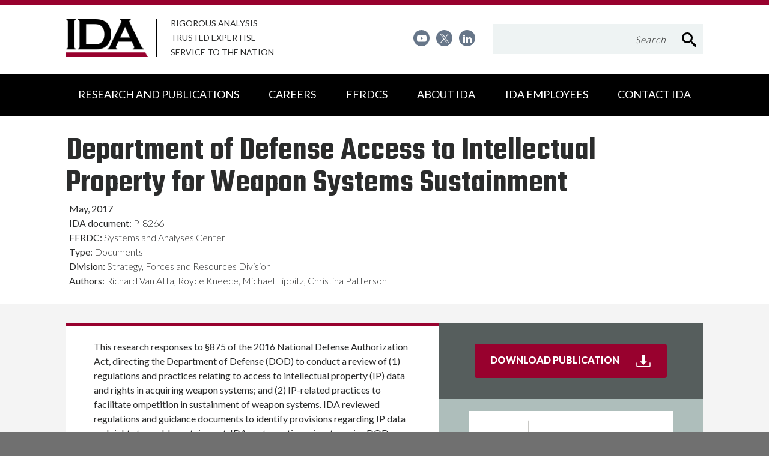

--- FILE ---
content_type: text/html; charset=utf-8
request_url: https://www.ida.org/research-and-publications/publications/all/d/de/department-of-defense-access-to-intellectual-property-for-weapon-systems-sustainment
body_size: 23310
content:


<!DOCTYPE html>
<html lang="en">
<head>
    <!-- Google tag (gtag.js) -->
    <script async src="https://www.googletagmanager.com/gtag/js?id=G-RE2KBZKSG8"></script>
    <script>
    window.dataLayer = window.dataLayer || [];
    function gtag(){dataLayer.push(arguments);}
    gtag('js', new Date());

    gtag('config', 'G-RE2KBZKSG8');
    </script>


    <meta charset="utf-8">

    <!-- Mobile-friendly viewport -->
    <meta name="viewport" content="width=device-width, initial-scale=1.0">
    <meta http-equiv="X-UA-Compatible" content="ie=edge">
    <link rel="shortcut icon" href="/favicon.ico" />
    

    <!-- Fonts -->
<link rel="preconnect" href="https://fonts.gstatic.com">
<link href="https://fonts.googleapis.com/css2?family=Lato:wght@300;400;900&family=Nunito+Sans:ital,wght@0,300;0,600;0,700;0,800;1,600&family=Teko:wght@300;600;700&display=swap" rel="stylesheet">
                
    <!-- Style sheet link -->
    <link href="/css/IDA.min.css?v=0829085650" rel="stylesheet" />



    <!-- <link href="https://fonts.googleapis.com/css?family=Nunito+Sans:300,600,600i,700,800|Lato:300,400,900|Teko:600" rel="stylesheet"> -->

</head>
<body class="">
    <div class="content-wrapper">
        <header id="site-header" class="header" role="banner">
            <a href="#site-main" class="visually-hidden focusable skip-link">Skip to main content</a>
            <!-- svg-legend.nunjucks -->
<!--googleoff: all -->
<div class="svg-legend" aria-hidden="true">
    <!-- Your SVG's Here -->
    <svg focusable="false">
        <!-- Globals - on each page -->
        <symbol id="icon-search" viewBox="0 0 32 32">
            <title>search</title>
            <path class="path1" d="M31.008 27.231l-7.58-6.447c-0.784-0.705-1.622-1.029-2.299-0.998 1.789-2.096 2.87-4.815 2.87-7.787 0-6.627-5.373-12-12-12s-12 5.373-12 12 5.373 12 12 12c2.972 0 5.691-1.081 7.787-2.87-0.031 0.677 0.293 1.515 0.998 2.299l6.447 7.58c1.104 1.226 2.907 1.33 4.007 0.23s0.997-2.903-0.23-4.007zM12 20c-4.418 0-8-3.582-8-8s3.582-8 8-8 8 3.582 8 8-3.582 8-8 8z"></path>
        </symbol>
        <symbol id="icon-globe" viewBox="0 0 32 32">
            <title>globe</title>
            <path class="path1" d="M15 2c-8.284 0-15 6.716-15 15s6.716 15 15 15c8.284 0 15-6.716 15-15s-6.716-15-15-15zM23.487 22c0.268-1.264 0.437-2.606 0.492-4h3.983c-0.104 1.381-0.426 2.722-0.959 4h-3.516zM6.513 12c-0.268 1.264-0.437 2.606-0.492 4h-3.983c0.104-1.381 0.426-2.722 0.959-4h3.516zM21.439 12c0.3 1.28 0.481 2.62 0.54 4h-5.979v-4h5.439zM16 10v-5.854c0.456 0.133 0.908 0.355 1.351 0.668 0.831 0.586 1.625 1.488 2.298 2.609 0.465 0.775 0.867 1.638 1.203 2.578h-4.852zM10.351 7.422c0.673-1.121 1.467-2.023 2.298-2.609 0.443-0.313 0.895-0.535 1.351-0.668v5.854h-4.852c0.336-0.94 0.738-1.803 1.203-2.578zM14 12v4h-5.979c0.059-1.38 0.24-2.72 0.54-4h5.439zM2.997 22c-0.533-1.278-0.854-2.619-0.959-4h3.983c0.055 1.394 0.224 2.736 0.492 4h-3.516zM8.021 18h5.979v4h-5.439c-0.3-1.28-0.481-2.62-0.54-4zM14 24v5.854c-0.456-0.133-0.908-0.355-1.351-0.668-0.831-0.586-1.625-1.488-2.298-2.609-0.465-0.775-0.867-1.638-1.203-2.578h4.852zM19.649 26.578c-0.673 1.121-1.467 2.023-2.298 2.609-0.443 0.312-0.895 0.535-1.351 0.668v-5.854h4.852c-0.336 0.94-0.738 1.802-1.203 2.578zM16 22v-4h5.979c-0.059 1.38-0.24 2.72-0.54 4h-5.439zM23.98 16c-0.055-1.394-0.224-2.736-0.492-4h3.516c0.533 1.278 0.855 2.619 0.959 4h-3.983zM25.958 10h-2.997c-0.582-1.836-1.387-3.447-2.354-4.732 1.329 0.636 2.533 1.488 3.585 2.54 0.671 0.671 1.261 1.404 1.766 2.192zM5.808 7.808c1.052-1.052 2.256-1.904 3.585-2.54-0.967 1.285-1.771 2.896-2.354 4.732h-2.997c0.504-0.788 1.094-1.521 1.766-2.192zM4.042 24h2.997c0.583 1.836 1.387 3.447 2.354 4.732-1.329-0.636-2.533-1.488-3.585-2.54-0.671-0.671-1.261-1.404-1.766-2.192zM24.192 26.192c-1.052 1.052-2.256 1.904-3.585 2.54 0.967-1.285 1.771-2.896 2.354-4.732h2.997c-0.504 0.788-1.094 1.521-1.766 2.192z"></path>
        </symbol>
        <symbol id="icon-link-off" viewBox="0 0 32 32">
            <title>link off</title>
            <path d="M22 0l3.6 3.6-10.4 10.4 2.8 2.8 10.4-10.4 3.6 3.6v-10h-10zM0 4v28h28v-16h-4v12h-20v-20h12v-4h-16z"></path>
        </symbol>
        <symbol id="icon-facebook" viewBox="0 0 32 32">
            <title>facebook</title>
            <path class="path1" d="M30.24 0h-28.48c-0.96 0-1.76 0.8-1.76 1.76v28.48c0 0.96 0.8 1.76 1.76 1.76h15.36v-12.4h-4.16v-4.8h4.16v-3.6c0-4.16 2.56-6.4 6.24-6.4 1.76 0 3.28 0.16 3.76 0.16v4.32h-2.56c-2 0-2.4 0.96-2.4 2.32v3.12h4.8l-0.64 4.8h-4.16v12.48h8.16c0.96 0 1.76-0.8 1.76-1.76v-28.48c-0.080-0.96-0.88-1.76-1.84-1.76z"></path>
        </symbol>
        <symbol id="icon-twitter-footer" viewBox="0 0 32 32">
            <title>twitter</title>
            <path class="path1" d="M0 0v32h32v-32h-32zM23.92 11.92c0 0.16 0 0.32 0 0.56 0 5.44-4.16 11.68-11.68 11.68-2.32 0-4.48-0.64-6.32-1.84 0.32 0 0.64 0.080 0.96 0.080 1.92 0 3.68-0.64 5.12-1.76-1.76 0-3.28-1.2-3.84-2.88 0.24 0.080 0.48 0.080 0.8 0.080 0.4 0 0.72-0.080 1.12-0.16-1.84-0.4-3.28-2-3.28-4 0 0 0 0 0-0.080 0.56 0.32 1.2 0.48 1.84 0.48-1.12-0.72-1.84-2-1.84-3.44 0-0.72 0.24-1.44 0.56-2.080 2 2.48 5.040 4.080 8.48 4.32-0.080-0.32-0.080-0.64-0.080-0.96 0-2.24 1.84-4.080 4.080-4.080 1.2 0 2.24 0.48 2.96 1.28 0.96-0.16 1.84-0.56 2.64-0.96-0.32 0.96-0.96 1.76-1.84 2.24 0.8-0.080 1.6-0.32 2.32-0.64-0.48 0.88-1.2 1.6-2 2.16z"></path>
        </symbol>
        <symbol id="icon-vimeo" viewBox="0 0 32 32">
            <title>vimeo</title>
            <path class="path1" d="M0 0v32h32v-32h-32zM22.24 19.84c-3.12 4.080-5.84 6.16-8 6.16-1.36 0-2.48-1.28-3.44-3.76-0.64-2.32-1.28-4.56-1.84-6.88-0.72-2.48-1.44-3.76-2.24-3.76-0.16 0-0.8 0.4-1.84 1.12l-1.12-1.44c1.2-0.88 2.32-1.92 3.44-2.88 1.52-1.28 2.64-2 3.44-2.080 1.76-0.16 2.88 1.040 3.36 3.68 0.48 2.88 0.8 4.64 0.96 5.28 0.48 2.32 1.12 3.52 1.68 3.52 0.48 0 1.2-0.8 2.16-2.32s1.52-2.72 1.52-3.52c0.16-1.28-0.4-2-1.52-2-0.56 0-1.12 0.16-1.68 0.4 1.12-3.76 3.28-5.52 6.48-5.44 2.4 0.080 3.52 1.6 3.36 4.64-0.16 2.32-1.68 5.36-4.72 9.28z"></path>
        </symbol>
        <symbol id="icon-notify" viewBox="0 0 32 32">
            <title>notify</title>
            <path class="path1" d="M0 0v32h32v-32h-32zM17.52 25.44h-3.040v-3.36h3.040v3.36zM17.52 20.32h-3.040l-0.96-13.2h4.96l-0.96 13.2z"></path>
        </symbol>
        <symbol id="icon-newsletter" viewBox="0 0 32 32">
            <title>newsletter</title>
            <path class="path1" d="M32 4v-4h-32v3.84c0 0 13.36 10.8 16 10.8 2.72 0 16-10.64 16-10.64z"></path>
            <path class="path2" d="M32 8c0 0-5.68 4.48-10.4 7.52l10.4 11.68v-19.2z"></path>
            <path class="path3" d="M0 8v19.2l10.48-11.68c-4.72-3.12-10.48-7.52-10.48-7.52z"></path>
            <path class="path4" d="M18.72 17.2c-1.2 0.64-2.16 1.040-2.72 1.040s-1.52-0.4-2.72-1.12l-13.28 14.88h32l-13.28-14.8z"></path>
        </symbol>
        <symbol id="icon-question" viewBox="0 0 17 28">
            <title>question</title>
            <path d="M11 19.625v3.75c0 0.344-0.281 0.625-0.625 0.625h-3.75c-0.344 0-0.625-0.281-0.625-0.625v-3.75c0-0.344 0.281-0.625 0.625-0.625h3.75c0.344 0 0.625 0.281 0.625 0.625zM15.937 10.25c0 2.969-2.016 4.109-3.5 4.937-0.922 0.531-1.5 1.609-1.5 2.063v0c0 0.344-0.266 0.75-0.625 0.75h-3.75c-0.344 0-0.562-0.531-0.562-0.875v-0.703c0-1.891 1.875-3.516 3.25-4.141 1.203-0.547 1.703-1.062 1.703-2.063 0-0.875-1.141-1.656-2.406-1.656-0.703 0-1.344 0.219-1.687 0.453-0.375 0.266-0.75 0.641-1.672 1.797-0.125 0.156-0.313 0.25-0.484 0.25-0.141 0-0.266-0.047-0.391-0.125l-2.562-1.953c-0.266-0.203-0.328-0.547-0.156-0.828 1.687-2.797 4.062-4.156 7.25-4.156 3.344 0 7.094 2.672 7.094 6.25z"></path>
        </symbol>

        <!-- PAGE/MODULE SPECIFICS -->
        <symbol id="icon-alert" viewBox="0 0 36 32">
            <title>alert</title>
            <path class="path1" d="M35.569 28.554l-15.631-27.446c-0.369-0.615-1.108-1.108-1.969-1.108s-1.6 0.492-1.969 1.108l-15.754 27.446c-0.369 0.738-0.369 1.6 0 2.338 0.492 0.615 1.231 1.108 2.092 1.108h31.385c0.862 0 1.6-0.492 1.969-1.108 0.369-0.738 0.369-1.6-0.123-2.338zM20.308 27.446h-4.554v-4.554h4.554v4.554zM20.308 20.554h-4.554v-9.108h4.554v9.108z"></path>
        </symbol>
        <symbol id="icon-calendar" viewBox="0 0 30 32">
            <title>calendar</title>
            <path class="path1" d="M29.977 0v32h-29.977v-32h3.972v2.023h3.972v-2.023h14.014v2.023h3.972v-2.023h4.047zM27.953 8.019h-25.93v21.958h26.005v-21.958zM3.972 21.958h3.972v-3.972h-3.972v3.972zM3.972 27.953h3.972v-3.972h-3.972v3.972zM9.967 15.963h3.972v-3.972h-3.972v3.972zM9.967 21.958h3.972v-3.972h-3.972v3.972zM9.967 27.953h3.972v-3.972h-3.972v3.972zM15.963 15.963h3.972v-3.972h-3.972v3.972zM15.963 21.958h3.972v-3.972h-3.972v3.972zM15.963 27.953h3.972v-3.972h-3.972v3.972zM21.958 15.963h3.972v-3.972h-3.972v3.972zM21.958 21.958h3.972v-3.972h-3.972v3.972z"></path>
        </symbol>
        <symbol id="icon-clock" viewBox="0 0 32 32">
            <title>clock</title>
            <path class="path1" d="M20.586 23.414l-6.586-6.586v-8.828h4v7.172l5.414 5.414zM16 0c-8.837 0-16 7.163-16 16s7.163 16 16 16 16-7.163 16-16-7.163-16-16-16zM16 28c-6.627 0-12-5.373-12-12s5.373-12 12-12c6.627 0 12 5.373 12 12s-5.373 12-12 12z"></path>
        </symbol>
        <symbol id="icon-fax" viewBox="0 0 33 32">
            <title>fax</title>
            <path class="path1" d="M30.609 11.13c0.835 0 1.391 0.278 1.948 0.835s0.835 1.252 0.835 1.948v13.913c0 0.696-0.139 1.391-0.557 1.948s-0.974 0.835-1.53 0.835h-3.478v1.391h-22.261v-1.391h-3.478c-0.557 0-1.113-0.278-1.53-0.835s-0.557-1.252-0.557-1.948v-13.913c0-0.696 0.278-1.391 0.835-1.948s1.252-0.835 1.948-0.835h2.783v-11.13h22.261v11.13h2.783zM5.565 22.261h-1.391v6.957h1.391v-6.957zM25.043 2.783h-16.696v8.348h16.696v-8.348zM25.043 29.217v-6.957h-2.783v1.391h-11.13v-1.391h-2.783v6.957h16.696zM11.13 25.043h11.13v1.391h-11.13v-1.391zM30.609 13.913h-2.783v1.391h2.783v-1.391zM29.217 22.261h-1.391v6.957h1.391v-6.957z"></path>
        </symbol>
        <symbol id="icon-file" viewBox="0 0 32 32">
            <title>file</title>
            <path class="path1" d="M28.681 7.159c-0.694-0.947-1.662-2.053-2.724-3.116s-2.169-2.030-3.116-2.724c-1.612-1.182-2.393-1.319-2.841-1.319h-15.5c-1.378 0-2.5 1.121-2.5 2.5v27c0 1.378 1.122 2.5 2.5 2.5h23c1.378 0 2.5-1.122 2.5-2.5v-19.5c0-0.448-0.137-1.23-1.319-2.841zM24.543 5.457c0.959 0.959 1.712 1.825 2.268 2.543h-4.811v-4.811c0.718 0.556 1.584 1.309 2.543 2.268zM28 29.5c0 0.271-0.229 0.5-0.5 0.5h-23c-0.271 0-0.5-0.229-0.5-0.5v-27c0-0.271 0.229-0.5 0.5-0.5 0 0 15.499-0 15.5 0v7c0 0.552 0.448 1 1 1h7v19.5z"></path>
            <path class="path2" d="M23 26h-14c-0.552 0-1-0.448-1-1s0.448-1 1-1h14c0.552 0 1 0.448 1 1s-0.448 1-1 1z"></path>
            <path class="path3" d="M23 22h-14c-0.552 0-1-0.448-1-1s0.448-1 1-1h14c0.552 0 1 0.448 1 1s-0.448 1-1 1z"></path>
            <path class="path4" d="M23 18h-14c-0.552 0-1-0.448-1-1s0.448-1 1-1h14c0.552 0 1 0.448 1 1s-0.448 1-1 1z"></path>
        </symbol>
        <symbol id="icon-location" viewBox="0 0 32 32">
            <title>location</title>
            <path class="path1" d="M16 0c-5.523 0-10 4.477-10 10 0 10 10 22 10 22s10-12 10-22c0-5.523-4.477-10-10-10zM16 16c-3.314 0-6-2.686-6-6s2.686-6 6-6 6 2.686 6 6-2.686 6-6 6z"></path>
        </symbol>
        <symbol id="icon-phone" viewBox="0 0 32 32">
            <title>phone</title>
            <path class="path1" d="M15.331 19.76c-0.026-0.018-3.034-5.075-3.044-5.14-0.622-1.359-1.124-2.749-0.078-3.366l-4.341-7.32c-1.125 0.841-4.307 5.405 1.649 15.748 6.274 10.9 12.245 10.447 13.442 9.709l-4.23-7.145c-1 0.588-1.842-0.381-3.398-2.486zM25.862 26.617l0.001-0.006c0 0-3.303-5.566-3.305-5.568-0.262-0.441-0.825-0.58-1.264-0.324l-2.024 1.197 4.242 7.166c0 0 2.024-1.191 2.023-1.195h0.004c0.465-0.276 0.572-0.846 0.323-1.27zM14.786 9.736v-0.004c0.465-0.275 0.574-0.845 0.325-1.265l0.002-0.006c0 0-3.398-5.729-3.4-5.73-0.261-0.443-0.826-0.58-1.263-0.324l-2.024 1.197 4.336 7.324c0 0 2.023-1.189 2.024-1.192z"></path>
        </symbol>
        <symbol id="icon-user" viewBox="0 0 32 32">
            <title>user</title>
            <path class="path1" d="M10 6c0-3.314 2.686-6 6-6s6 2.686 6 6c0 3.314-2.686 6-6 6s-6-2.686-6-6zM24.002 14h-1.107l-6.222 12.633 2.327-11.633-3-3-3 3 2.327 11.633-6.222-12.633h-1.107c-3.998 0-3.998 2.687-3.998 6v10h24v-10c0-3.313 0-6-3.998-6z"></path>
        </symbol>

        <!-- To be split/added in from Twitter widget region -->
        <symbol id="icon-twitter-widget" viewBox="0 0 39 32">
            <title>twitter</title>
            <path class="path1" d="M35.36 8c0 0.32 0 0.72 0 1.040 0 10.64-8.080 22.96-22.96 22.96-4.56 0-8.8-1.36-12.4-3.6 0.64 0.080 1.28 0.080 1.92 0.080 3.76 0 7.28-1.28 10-3.44-3.52-0.080-6.48-2.4-7.52-5.6 0.48 0.080 0.96 0.16 1.52 0.16 0.72 0 1.44-0.080 2.16-0.32-3.68-0.72-6.48-4-6.48-7.92 0 0 0-0.080 0-0.080 1.12 0.64 2.32 0.96 3.68 1.040-2.16-1.44-3.6-3.92-3.6-6.72 0-1.44 0.4-2.88 1.12-4.080 3.92 4.88 9.84 8.080 16.56 8.4-0.16-0.56-0.24-1.2-0.24-1.84 0.080-4.48 3.68-8.080 8.16-8.080 2.32 0 4.4 0.96 5.92 2.56 1.84-0.4 3.6-1.040 5.12-2-0.64 1.92-1.92 3.44-3.52 4.48 1.6-0.16 3.2-0.64 4.64-1.28-1.12 1.68-2.48 3.040-4.080 4.24z"></path>
        </symbol>

        <!-- To be split/added in cta region -->
        <symbol id="icon-lunch" viewBox="0 0 26 32">
            <title>lunch</title>
            <path class="path1" d="M26.038 15.933c-0.674-2.762-1.954-4.648-3.84-5.659-2.56-1.381-5.288-0.573-5.827-0.404-2.156 0.404-3.032 0.404-3.099 0.404 0 0 0 0-0.034 0s-0.067 0-0.101 0-0.135 0-0.168 0c0 0-0.876 0-3.099-0.404-0.505-0.168-3.234-0.977-5.827 0.404-1.886 1.011-3.166 2.931-3.84 5.693-0.067 0.337-1.549 8.623 5.019 14.585 0.573 0.64 1.819 1.448 3.503 1.448 0.707 0 1.482-0.135 2.324-0.505 0.337-0.135 1.415-0.505 2.055-0.505 0 0 0 0 0 0s0 0 0 0c0.64 0 1.718 0.371 2.021 0.505 0.842 0.371 1.651 0.539 2.358 0.539 1.684 0 2.931-0.842 3.503-1.448 6.602-5.996 5.12-14.282 5.053-14.653zM19.773 29.238c-0.034 0.034-0.067 0.067-0.067 0.067-0.067 0.067-1.448 1.583-3.874 0.505-0.168-0.067-1.617-0.64-2.728-0.64 0 0 0 0 0 0s0 0 0 0c-1.112 0-2.56 0.573-2.762 0.64-2.392 1.078-3.773-0.438-3.84-0.505-0.034-0.034-0.067-0.067-0.067-0.067-5.861-5.255-4.514-12.867-4.48-12.901 0.539-2.223 1.516-3.739 2.931-4.514 2.055-1.112 4.413-0.269 4.446-0.269 0.034 0.034 0.101 0.034 0.135 0.034 2.459 0.472 3.436 0.472 3.537 0.438 0.034 0 0.067 0 0.135 0 0.034 0 0.067 0 0.101 0 0.101 0 1.078 0 3.537-0.438 0.034 0 0.101-0.034 0.135-0.034s2.358-0.842 4.446 0.269c1.415 0.775 2.425 2.291 2.931 4.446 0 0.101 1.347 7.714-4.514 12.968z"></path>
            <path class="path2" d="M9.398 4.547c0 0 1.583 0.674 2.762 3.537 0.067 0.202 0.236 0.337 0.371 0.438 0.168 0.168 0.371 0.269 0.606 0.269 0 0 0.101 0 0.269 0 0.909 0 3.975-0.168 5.625-2.223 1.28-1.617 2.055-5.086 2.156-5.491 0.067-0.303-0.034-0.606-0.236-0.808s-0.505-0.303-0.808-0.269c-0.438 0.101-4.109 0.775-5.659 1.92-1.044 0.775-1.583 2.055-1.886 3.234-1.213-1.718-2.392-2.223-2.56-2.291-0.438-0.168-0.943 0.067-1.145 0.505-0.168 0.472 0.067 0.977 0.505 1.179zM15.528 3.368c0.707-0.539 2.291-0.977 3.537-1.28-0.337 1.179-0.876 2.661-1.448 3.402-0.876 1.112-2.526 1.415-3.503 1.516 0.101-1.213 0.472-2.964 1.415-3.638z"></path>
        </symbol>
        <symbol id="icon-school" viewBox="0 0 32 32">
            <title>school</title>
            <path class="path1" d="M15.86 12.439c-2.021 0-3.67 1.648-3.67 3.67s1.648 3.67 3.67 3.67c2.021 0 3.67-1.648 3.67-3.67 0-1.99-1.648-3.67-3.67-3.67zM15.86 18.41c-1.244 0-2.27-1.026-2.27-2.27s1.026-2.27 2.27-2.27c1.244 0 2.27 1.026 2.27 2.27s-1.026 2.27-2.27 2.27z"></path>
            <path class="path2" d="M5.318 23.541h1.648v2.457h-1.648v-2.457z"></path>
            <path class="path3" d="M5.318 27.335h1.648v2.457h-1.648v-2.457z"></path>
            <path class="path4" d="M18.099 24.847h-4.478c-0.466 0-0.84 0.373-0.84 0.84 0 0 0 0.031 0 0.031s0 0.031 0 0.031v5.411c0 0.466 0.373 0.84 0.84 0.84s0.84-0.373 0.84-0.84v-4.634h2.83v4.634c0 0.466 0.373 0.84 0.84 0.84s0.84-0.373 0.84-0.84v-5.442c0-0.187-0.062-0.342-0.155-0.466-0.155-0.218-0.435-0.404-0.715-0.404z"></path>
            <path class="path5" d="M24.723 23.541h1.648v2.457h-1.648v-2.457z"></path>
            <path class="path6" d="M24.723 27.335h1.648v2.457h-1.648v-2.457z"></path>
            <path class="path7" d="M30.88 16.109h-7.992v-2.239l-1.648-0.871v18.161c0 0.466 0.373 0.84 0.84 0.84s0.84-0.373 0.84-0.84v-10.076h7.992c0.466 0 0.84-0.373 0.84-0.84v-3.328c-0.031-0.435-0.404-0.809-0.871-0.809zM30.072 19.436h-7.153v-1.679h7.153v1.679z"></path>
            <path class="path8" d="M1.773 31.16c0 0.466 0.373 0.84 0.84 0.84s0.84-0.373 0.84-0.84v-8.676h-1.679v8.676z"></path>
            <path class="path9" d="M28.268 31.16c0 0.466 0.373 0.84 0.84 0.84s0.84-0.373 0.84-0.84v-8.676h-1.648v8.676z"></path>
            <path class="path10" d="M8.832 16.109h-7.992c-0.466 0-0.84 0.373-0.84 0.809v3.328c0 0.466 0.373 0.84 0.84 0.84h7.992v10.076c0 0.466 0.373 0.84 0.84 0.84s0.84-0.373 0.84-0.84v-18.192l-1.648 0.871v2.27zM8.801 19.436h-7.153v-1.679h7.153v1.679z"></path>
            <path class="path11" d="M6.966 13.123c0.124 0 0.249-0.031 0.373-0.093l8.521-4.416 8.521 4.416c0.124 0.062 0.249 0.093 0.373 0.093 0.311 0 0.591-0.155 0.746-0.435 0.218-0.404 0.062-0.902-0.342-1.12l-8.396-4.354c-0.031-0.031-0.062-0.093-0.062-0.124 0-0.062 0.031-0.093 0.031-0.155v-1.306l4.696-1.897c0.062-0.031 0.093-0.031 0.155-0.062 0 0 0 0 0 0 0.062-0.031 0.124-0.093 0.155-0.155 0 0 0.031-0.031 0.031-0.031 0.031-0.062 0.093-0.124 0.124-0.187 0 0 0 0 0 0 0-0.031 0-0.031 0-0.062s0.031-0.062 0.031-0.093c0-0.031 0-0.062 0-0.062 0-0.031 0-0.062 0-0.093s0-0.062 0-0.093c0-0.031 0-0.062 0-0.093s-0.031-0.062-0.031-0.093c0-0.031 0-0.031 0-0.062 0 0 0 0 0 0-0.031-0.031-0.031-0.062-0.062-0.124 0 0 0-0.031-0.031-0.031-0.062-0.062-0.124-0.155-0.187-0.187 0 0-0.031-0.031-0.031-0.031s-0.031-0.031-0.062-0.031c-0.031-0.031-0.062-0.031-0.093-0.062 0 0 0 0 0 0l-5.224-2.115c-0.342-0.124-0.684-0.031-0.933 0.218-0.155 0.155-0.28 0.373-0.28 0.622v6.064c0 0.062 0 0.124 0.031 0.187-0.031 0.031-0.031 0.062-0.062 0.093l-8.396 4.354c-0.404 0.218-0.56 0.715-0.342 1.12 0.155 0.249 0.435 0.404 0.746 0.404zM16.669 2.052l2.208 0.902-2.208 0.902v-1.804z"></path>
        </symbol>
        <symbol id="icon-transportation" viewBox="0 0 32 32">
            <title>transportation</title>
            <path class="path1" d="M7.858 22.364c0 0.668-0.541 1.209-1.209 1.209s-1.209-0.541-1.209-1.209c0-0.668 0.541-1.209 1.209-1.209s1.209 0.541 1.209 1.209z"></path>
            <path class="path2" d="M26.418 22.364c0 0.668-0.541 1.209-1.209 1.209s-1.209-0.541-1.209-1.209c0-0.668 0.541-1.209 1.209-1.209s1.209 0.541 1.209 1.209z"></path>
            <path class="path3" d="M14.187 4.516h3.378c0.427 0 0.818-0.356 0.818-0.818 0-0.427-0.356-0.818-0.818-0.818h-3.378c-0.427 0-0.818 0.356-0.818 0.818 0.036 0.427 0.391 0.818 0.818 0.818z"></path>
            <path class="path4" d="M20.018 18.311h-8.142c-0.427 0-0.818 0.356-0.818 0.818 0 0.427 0.356 0.818 0.818 0.818h8.107c0.427 0 0.818-0.356 0.818-0.818s-0.356-0.818-0.782-0.818z"></path>
            <path class="path5" d="M20.018 21.298h-8.142c-0.427 0-0.818 0.356-0.818 0.818s0.356 0.818 0.818 0.818h8.107c0.427 0 0.818-0.356 0.818-0.818s-0.356-0.818-0.782-0.818z"></path>
            <path class="path6" d="M30.293 25.138h-0.533v-4.622c0-1.209-0.462-1.884-0.889-2.276-0.747-0.676-1.671-0.64-1.956-0.64h-1.991c0-0.96-0.427-1.849-1.138-2.524s-1.671-1.031-2.702-1.031h-10.524c0 0 0 0 0 0-2.098 0-3.804 1.6-3.84 3.591h-1.991c-0.284-0.036-1.209-0.036-1.956 0.64-0.391 0.356-0.889 1.031-0.889 2.24v4.658h-0.284c-0.533 0-0.924 0.427-0.924 0.924s0.391 0.924 0.924 0.924h1.92v2.418c0 1.387 1.138 2.56 2.56 2.56h0.64c1.387 0 2.56-1.138 2.56-2.56v-2.418h13.369v2.418c0 1.387 1.138 2.56 2.56 2.56h0.64c1.387 0 2.56-1.138 2.56-2.56v-2.418h1.92c0.533 0 0.924-0.427 0.924-0.924s-0.427-0.96-0.96-0.96zM3.733 20.48c0-0.284 0.036-0.676 0.249-0.853 0.178-0.142 0.427-0.178 0.533-0.178 0.036 0 0.036 0 0.036 0h3.982l0.071-1.813c0-0.96 0.889-1.778 1.956-1.778v0h10.56c0.533 0 1.031 0.178 1.422 0.533 0.356 0.32 0.569 0.782 0.569 1.209l0.036 1.813h3.982c0 0 0.356 0 0.569 0.178s0.249 0.569 0.249 0.853v4.658h-24.213v-4.622zM7.36 29.44c0 0.356-0.284 0.676-0.676 0.676v0h-0.64c-0.356 0-0.676-0.284-0.676-0.676v-2.418h1.991v2.418zM26.489 29.44c0 0.356-0.284 0.676-0.676 0.676v0h-0.64c-0.356 0-0.676-0.284-0.676-0.676v-2.418h1.991v2.418z"></path>
            <path class="path7" d="M3.164 3.911v12.018h1.884v-3.662h21.689v3.662h1.884v-12.089h-0.036c0.036-0.356-0.142-0.747-0.498-0.924-1.28-0.676-5.973-2.916-12.053-2.916 0 0 0 0-0.036 0-5.44 0-9.956 1.529-12.373 2.951-0.356 0.213-0.498 0.604-0.462 0.96v0zM5.049 7.004h10.027v3.662h-10.027v-3.662zM16.676 10.667v-3.662h10.027v3.662h-10.027zM16 1.884c0.036 0 0.036 0 0 0 5.084 0 9.067 1.636 10.702 2.453v1.067h-21.689v-1.067c2.24-1.209 6.258-2.453 10.987-2.453z"></path>
            <path class="path8" d="M1.884 9.956v-2.524c0-0.533-0.427-0.924-0.924-0.924s-0.96 0.391-0.96 0.924v2.524c0 0.533 0.427 0.924 0.924 0.924s0.96-0.391 0.96-0.924z"></path>
            <path class="path9" d="M30.827 6.507c-0.533 0-0.924 0.427-0.924 0.924v2.524c0 0.533 0.427 0.924 0.924 0.924s0.924-0.427 0.924-0.924v-2.524c0.036-0.533-0.391-0.924-0.924-0.924z"></path>
        </symbol>
        <symbol id="icon-contact" viewBox="0 0 39 32">
            <title>contact</title>
            <path d="M13.352 7.149c-2.459 0-4.426 2.005-4.426 4.463s1.967 4.463 4.426 4.463c2.459 0 4.426-2.005 4.426-4.463 0-2.496-1.967-4.463-4.426-4.463zM13.352 14.184c-1.437 0-2.61-1.173-2.61-2.61s1.173-2.61 2.61-2.61c1.437 0 2.61 1.173 2.61 2.61s-1.173 2.61-2.61 2.61z"></path>
            <path d="M0 29.844h38.582v2.156h-38.582v-2.156z"></path>
            <path d="M34.27 0h-29.995c-2.345 0-4.274 1.929-4.274 4.312v18.686c0 2.345 1.929 4.274 4.274 4.274h29.995c2.383 0 4.312-1.929 4.312-4.312v-18.648c0-2.383-1.929-4.312-4.312-4.312zM7.981 25.002v-2.837c0-1.362 1.097-2.459 2.459-2.459h6.014c1.362 0 2.459 1.097 2.459 2.459v2.837c0 0.038 0 0.076 0 0.113h-10.894c0-0.038-0.038-0.076-0.038-0.113zM36.426 22.96c0 1.173-0.983 2.156-2.156 2.156h-13.504c0-0.038 0-0.076 0-0.113v-2.837c0-2.383-1.929-4.312-4.312-4.312h-6.014c-2.345 0-4.274 1.929-4.274 4.312v2.837c0 0.038 0 0.076 0 0.113h-1.891c-1.173 0-2.156-0.983-2.156-2.156v-18.648c0-1.173 0.946-2.156 2.156-2.156h29.995c1.173 0 2.156 0.983 2.156 2.156v18.648z"></path>
            <path d="M31.13 4.274h-8.775c-1.513 0-2.761 1.248-2.761 2.761v5.069c0 1.475 1.173 2.686 2.648 2.761l-1.097 1.286c-0.34 0.378-0.303 0.983 0.076 1.286 0.189 0.151 0.378 0.227 0.605 0.227 0.265 0 0.53-0.113 0.681-0.303l2.118-2.421c0 0 0.038-0.038 0.038-0.038 0.492-0.643 0.454-1.021 0.454-1.021v0c0-0.832-0.87-0.794-0.87-0.794h-1.891c-0.492 0-0.908-0.416-0.908-0.908v-5.144c0-0.492 0.416-0.908 0.908-0.908h8.775c0.492 0 0.908 0.416 0.908 0.908v5.069c0 0.492-0.416 0.908-0.908 0.908h-4.577c0.227 0.189 0.492 0.567 0.34 1.059 0 0-0.076 0.227-0.53 0.794h4.766c1.513 0 2.761-1.248 2.761-2.761v-5.069c0-1.551-1.248-2.761-2.761-2.761z"></path>
        </symbol>
        <symbol id="icon-help" viewBox="0 0 36 32">
            <title>help</title>
            <path d="M31.529 0h-26.855c-2.573 0-4.675 2.102-4.675 4.675v16.722c0 2.573 2.071 4.643 4.612 4.675v0h0.031c0 0 0.031 0 0.031 0v0h0.031l-1.412 4.204c-0.126 0.188-0.282 0.533-0.188 0.91 0.063 0.282 0.251 0.533 0.502 0.659 0.157 0.094 0.345 0.125 0.502 0.125 0.408 0 0.784-0.22 0.973-0.345l10.29-5.522h16.157c2.573 0 4.675-2.102 4.675-4.675v-16.753c0.031-2.573-2.071-4.675-4.675-4.675zM4.643 24.439v0 0 0zM34.573 21.427c0 1.663-1.349 3.043-3.043 3.043h-16.565l-9.726 5.208 1.757-5.239h-2.353c-1.663 0-3.012-1.349-3.012-3.043v-16.722c0-1.663 1.349-3.043 3.012-3.043h26.886c1.663 0 3.043 1.349 3.043 3.043v16.753z"></path>
            <path d="M21.773 7.467c-0.376-0.376-0.847-0.69-1.443-0.91-0.596-0.251-1.349-0.376-2.259-0.376-0.69 0-1.318 0.125-1.882 0.345s-1.035 0.565-1.443 0.973c-0.408 0.408-0.722 0.91-0.941 1.474s-0.345 1.192-0.345 1.882h2.792c0-0.345 0.031-0.659 0.125-0.973 0.063-0.314 0.188-0.565 0.345-0.784s0.376-0.408 0.596-0.533c0.251-0.126 0.533-0.188 0.878-0.188 0.502 0 0.91 0.126 1.192 0.408s0.439 0.722 0.439 1.286c0 0.345-0.063 0.627-0.188 0.847s-0.314 0.439-0.533 0.627c-0.22 0.188-0.439 0.376-0.69 0.565s-0.502 0.408-0.722 0.69c-0.22 0.251-0.439 0.565-0.596 0.941s-0.282 0.816-0.314 1.38v0.847h2.573v-0.722c0.063-0.376 0.188-0.69 0.376-0.941s0.408-0.471 0.69-0.69c0.251-0.188 0.533-0.408 0.816-0.596s0.533-0.439 0.784-0.722c0.22-0.282 0.439-0.627 0.596-1.004 0.157-0.408 0.251-0.91 0.251-1.506 0-0.376-0.094-0.753-0.251-1.192-0.22-0.376-0.471-0.753-0.847-1.129z"></path>
            <path d="M16.502 17.161h2.98v2.949h-2.98v-2.949z"></path>
        </symbol>
        <symbol id="icon-camera" viewBox="0 0 43 32">
            <title>camera</title>
            <path d="M39.539 32h-35.769c-2.085 0-3.769-1.684-3.769-3.769v-20.692c0-2.085 1.684-3.769 3.769-3.769h0.922c0-1.043 0.842-1.885 1.885-1.885h1.885c1.043 0 1.885 0.842 1.885 1.885h1.885c0 0 1.043-0.12 1.885-0.922l1.885-1.885c0 0 0.722-0.922 1.885-0.922h7.539c1.243 0 1.885 0.922 1.885 0.922l1.885 1.845c0.842 0.842 1.885 0.922 1.885 0.922h8.461c2.085 0 3.769 1.684 3.769 3.769v20.732c0 2.085-1.684 3.769-3.769 3.769zM41.424 7.539c0-1.043-0.842-1.885-1.885-1.885h-8.662c-0.281-0.040-1.764-0.241-3.008-1.484l-2.005-2.005-0.12-0.16c0 0-0.16-0.12-0.321-0.12h-7.539c-0.16 0-0.361 0.16-0.401 0.201l-2.045 2.045c-1.243 1.243-2.727 1.444-3.008 1.484h-3.89c-0.040 0-0.040 0-0.080 0h-1.885c0 0-0.040 0-0.040 0h-2.767c-1.043 0-1.885 0.842-1.885 1.885v20.732c0 1.043 0.842 1.885 1.885 1.885h35.769c1.043 0 1.885-0.842 1.885-1.885v-20.692zM21.654 28.231c-5.734 0-10.346-4.652-10.346-10.346s4.612-10.346 10.346-10.346 10.346 4.652 10.346 10.346-4.612 10.346-10.346 10.346zM21.654 9.424c-4.692 0-8.461 3.81-8.461 8.461s3.769 8.461 8.461 8.461 8.461-3.81 8.461-8.461-3.769-8.461-8.461-8.461zM21.654 22.576c-2.607 0-4.692-2.125-4.692-4.692s2.085-4.692 4.692-4.692 4.692 2.125 4.692 4.692-2.085 4.692-4.692 4.692zM21.654 15.078c-1.564 0-2.807 1.283-2.807 2.807 0 1.564 1.283 2.807 2.807 2.807 1.564 0 2.807-1.283 2.807-2.807 0-1.564-1.243-2.807-2.807-2.807zM8.461 11.308h-3.769c-0.521 0-0.922-0.401-0.922-0.922v-1.885c0-0.521 0.401-0.922 0.922-0.922h3.769c0.521 0 0.922 0.441 0.922 0.922v1.885c0.040 0.481-0.401 0.922-0.922 0.922z"></path>
        </symbol>
        <symbol id="icon-sports" viewBox="0 0 32 32">
            <title>sports</title>
            <path d="M16 0c-8.816 0-16 7.184-16 16s7.184 16 16 16c8.871 0 16-7.184 16-16 0.054-8.816-7.129-16-16-16zM23.347 20.136c0.054-0.054 0.109-0.109 0.109-0.109 0.925 1.905 1.687 3.973 2.068 6.367-0.871 0.816-1.85 1.469-2.884 2.068-2.014-4.898 0.599-8.163 0.707-8.327zM24.925 18.667c2.014-1.469 4.082-1.469 5.116-1.306-0.272 2.721-1.306 5.224-2.939 7.293-0.49-2.177-1.252-4.19-2.177-5.986zM30.095 15.456c-1.415-0.163-3.81-0.109-6.15 1.524-0.653-0.98-1.306-1.905-2.014-2.776 2.721-3.483 3.646-6.476 3.973-8.327 2.449 2.503 4.082 5.878 4.19 9.578zM5.769 6.313c1.306 0.381 4.245 1.306 7.51 3.211 0.381-0.327 0.762-0.98 1.088-1.578-2.721-1.633-5.279-2.612-6.912-3.156 2.395-1.85 5.388-2.939 8.599-2.939 0.054 0 0.109 0 0.163 0 0.327 1.143 0.925 4.027-0.49 6.966-0.272 0.49-0.599 1.088-1.034 1.524 0 0 0 0 0 0-1.469 1.633-5.605 5.007-12.19 1.524 0.653-2.068 1.796-3.973 3.265-5.551zM2.068 13.878c2.177 1.088 4.136 1.524 5.878 1.524 4.245 0 7.075-2.503 8.272-3.864 0.653 0.49 1.361 1.034 2.014 1.633 0.435-0.49 0.871-1.088 1.197-1.524-0.707-0.599-1.415-1.197-2.122-1.742 1.578-3.102 1.252-6.15 0.871-7.837 2.177 0.327 4.19 1.197 5.932 2.395-0.054 1.687-1.088 11.211-19.211 20.19-1.85-2.395-2.993-5.388-2.993-8.653 0-0.707 0.054-1.415 0.163-2.122zM6.204 26.122c7.020-3.483 11.537-7.129 14.476-10.395 0.653 0.762 1.252 1.633 1.796 2.558-0.218 0.218-0.381 0.435-0.599 0.653-0.163 0.163-3.537 4.299-0.98 10.286-1.524 0.599-3.211 0.871-4.898 0.871-3.81 0-7.238-1.469-9.796-3.973z"></path>
        </symbol>

        <!-- To be split/added in school region -->
        <symbol id="icon-world" viewBox="0 0 24 28">
            <title>world</title>
            <path d="M12 2c6.625 0 12 5.375 12 12s-5.375 12-12 12-12-5.375-12-12 5.375-12 12-12zM16.281 10.141c-0.125 0.094-0.203 0.266-0.359 0.297 0.078-0.016 0.156-0.297 0.203-0.359 0.094-0.109 0.219-0.172 0.344-0.234 0.266-0.109 0.531-0.141 0.812-0.187 0.266-0.063 0.594-0.063 0.797 0.172-0.047-0.047 0.328-0.375 0.375-0.391 0.141-0.078 0.375-0.047 0.469-0.187 0.031-0.047 0.031-0.344 0.031-0.344-0.266 0.031-0.359-0.219-0.375-0.438 0 0.016-0.031 0.063-0.094 0.125 0.016-0.234-0.281-0.063-0.391-0.094-0.359-0.094-0.313-0.344-0.422-0.609-0.063-0.141-0.234-0.187-0.297-0.328-0.063-0.094-0.094-0.297-0.234-0.313-0.094-0.016-0.266 0.328-0.297 0.313-0.141-0.078-0.203 0.031-0.313 0.094-0.094 0.063-0.172 0.031-0.266 0.078 0.281-0.094-0.125-0.25-0.266-0.219 0.219-0.063 0.109-0.297-0.016-0.406h0.078c-0.031-0.141-0.469-0.266-0.609-0.359s-0.891-0.25-1.047-0.156c-0.187 0.109 0.047 0.422 0.047 0.578 0.016 0.187-0.187 0.234-0.187 0.391 0 0.266 0.5 0.219 0.375 0.578-0.078 0.219-0.375 0.266-0.5 0.438-0.125 0.156 0.016 0.438 0.141 0.547 0.125 0.094-0.219 0.25-0.266 0.281-0.266 0.125-0.469-0.266-0.531-0.5-0.047-0.172-0.063-0.375-0.25-0.469-0.094-0.031-0.391-0.078-0.453 0.016-0.094-0.234-0.422-0.328-0.641-0.406-0.313-0.109-0.578-0.109-0.906-0.063 0.109-0.016-0.031-0.5-0.297-0.422 0.078-0.156 0.047-0.328 0.078-0.484 0.031-0.125 0.094-0.25 0.187-0.359 0.031-0.063 0.375-0.422 0.266-0.438 0.266 0.031 0.562 0.047 0.781-0.172 0.141-0.141 0.203-0.375 0.344-0.531 0.203-0.234 0.453 0.063 0.672 0.078 0.313 0.016 0.297-0.328 0.125-0.484 0.203 0.016 0.031-0.359-0.078-0.406-0.141-0.047-0.672 0.094-0.391 0.203-0.063-0.031-0.438 0.75-0.656 0.359-0.063-0.078-0.094-0.406-0.234-0.422-0.125 0-0.203 0.141-0.25 0.234 0.078-0.203-0.438-0.344-0.547-0.359 0.234-0.156 0.047-0.328-0.125-0.422-0.125-0.078-0.516-0.141-0.625-0.016-0.297 0.359 0.313 0.406 0.469 0.5 0.047 0.031 0.234 0.141 0.125 0.219-0.094 0.047-0.375 0.125-0.406 0.187-0.094 0.141 0.109 0.297-0.031 0.438-0.141-0.141-0.141-0.375-0.25-0.531 0.141 0.172-0.562 0.078-0.547 0.078-0.234 0-0.609 0.156-0.781-0.078-0.031-0.063-0.031-0.422 0.063-0.344-0.141-0.109-0.234-0.219-0.328-0.281-0.516 0.172-1 0.391-1.469 0.641 0.063 0.016 0.109 0.016 0.187-0.016 0.125-0.047 0.234-0.125 0.359-0.187 0.156-0.063 0.484-0.25 0.656-0.109 0.016-0.031 0.063-0.063 0.078-0.078 0.109 0.125 0.219 0.25 0.313 0.391-0.125-0.063-0.328-0.031-0.469-0.016-0.109 0.031-0.297 0.063-0.344 0.187 0.047 0.078 0.109 0.203 0.078 0.281-0.203-0.141-0.359-0.375-0.641-0.406-0.125 0-0.25 0-0.344 0.016-1.5 0.828-2.766 2.031-3.672 3.469 0.063 0.063 0.125 0.109 0.187 0.125 0.156 0.047 0 0.5 0.297 0.266 0.094 0.078 0.109 0.187 0.047 0.297 0.016-0.016 0.641 0.391 0.688 0.422 0.109 0.094 0.281 0.203 0.328 0.328 0.031 0.109-0.063 0.234-0.156 0.281-0.016-0.031-0.25-0.266-0.281-0.203-0.047 0.078 0 0.5 0.172 0.484-0.25 0.016-0.141 0.984-0.203 1.172 0 0.016 0.031 0.016 0.031 0.016-0.047 0.187 0.109 0.922 0.422 0.844-0.203 0.047 0.359 0.766 0.438 0.812 0.203 0.141 0.438 0.234 0.578 0.438 0.156 0.219 0.156 0.547 0.375 0.719-0.063 0.187 0.328 0.406 0.313 0.672-0.031 0.016-0.047 0.016-0.078 0.031 0.078 0.219 0.375 0.219 0.484 0.422 0.063 0.125 0 0.422 0.203 0.359 0.031-0.344-0.203-0.688-0.375-0.969-0.094-0.156-0.187-0.297-0.266-0.453-0.078-0.141-0.094-0.313-0.156-0.469 0.063 0.016 0.406 0.141 0.375 0.187-0.125 0.313 0.5 0.859 0.672 1.062 0.047 0.047 0.406 0.516 0.219 0.516 0.203 0 0.484 0.313 0.578 0.469 0.141 0.234 0.109 0.531 0.203 0.781 0.094 0.313 0.531 0.453 0.781 0.594 0.219 0.109 0.406 0.266 0.625 0.344 0.328 0.125 0.406 0.016 0.688-0.031 0.406-0.063 0.453 0.391 0.781 0.562 0.203 0.109 0.641 0.266 0.859 0.172-0.094 0.031 0.328 0.672 0.359 0.719 0.141 0.187 0.406 0.281 0.562 0.469 0.047-0.031 0.094-0.078 0.109-0.141-0.063 0.172 0.234 0.5 0.391 0.469 0.172-0.031 0.219-0.375 0.219-0.5-0.313 0.156-0.594 0.031-0.766-0.281-0.031-0.078-0.281-0.516-0.063-0.516 0.297 0 0.094-0.234 0.063-0.453s-0.25-0.359-0.359-0.547c-0.094 0.187-0.406 0.141-0.5-0.016 0 0.047-0.047 0.125-0.047 0.187-0.078 0-0.156 0.016-0.234-0.016 0.031-0.187 0.047-0.422 0.094-0.625 0.078-0.281 0.594-0.828-0.078-0.797-0.234 0.016-0.328 0.109-0.406 0.313-0.078 0.187-0.047 0.359-0.266 0.453-0.141 0.063-0.609 0.031-0.75-0.047-0.297-0.172-0.5-0.719-0.5-1.031-0.016-0.422 0.203-0.797 0-1.188 0.094-0.078 0.187-0.234 0.297-0.313 0.094-0.063 0.203 0.047 0.25-0.141-0.047-0.031-0.109-0.094-0.125-0.094 0.234 0.109 0.672-0.156 0.875 0 0.125 0.094 0.266 0.125 0.344-0.031 0.016-0.047-0.109-0.234-0.047-0.359 0.047 0.266 0.219 0.313 0.453 0.141 0.094 0.094 0.344 0.063 0.516 0.156 0.172 0.109 0.203 0.281 0.406 0.047 0.125 0.187 0.141 0.187 0.187 0.375 0.047 0.172 0.141 0.609 0.297 0.688 0.328 0.203 0.25-0.344 0.219-0.531-0.016-0.016-0.016-0.531-0.031-0.531-0.5-0.109-0.313-0.5-0.031-0.766 0.047-0.031 0.406-0.156 0.562-0.281 0.141-0.125 0.313-0.344 0.234-0.547 0.078 0 0.141-0.063 0.172-0.141-0.047-0.016-0.234-0.172-0.266-0.156 0.109-0.063 0.094-0.156 0.031-0.25 0.156-0.094 0.078-0.266 0.234-0.328 0.172 0.234 0.516-0.031 0.344-0.219 0.156-0.219 0.516-0.109 0.609-0.313 0.234 0.063 0.063-0.234 0.187-0.406 0.109-0.141 0.297-0.141 0.438-0.219 0 0.016 0.391-0.219 0.266-0.234 0.266 0.031 0.797-0.25 0.391-0.484 0.063-0.141-0.141-0.203-0.281-0.234 0.109-0.031 0.25 0.031 0.344-0.031 0.203-0.141 0.063-0.203-0.109-0.25-0.219-0.063-0.5 0.078-0.672 0.187zM13.734 23.844c2.141-0.375 4.047-1.437 5.484-2.953-0.094-0.094-0.266-0.063-0.391-0.125-0.125-0.047-0.219-0.094-0.375-0.125 0.031-0.313-0.313-0.422-0.531-0.578-0.203-0.156-0.328-0.328-0.625-0.266-0.031 0.016-0.344 0.125-0.281 0.187-0.203-0.172-0.297-0.266-0.562-0.344-0.25-0.078-0.422-0.391-0.672-0.109-0.125 0.125-0.063 0.313-0.125 0.438-0.203-0.172 0.187-0.375 0.031-0.562-0.187-0.219-0.516 0.141-0.672 0.234-0.094 0.078-0.203 0.109-0.266 0.203-0.078 0.109-0.109 0.25-0.172 0.359-0.047-0.125-0.313-0.094-0.328-0.187 0.063 0.375 0.063 0.766 0.141 1.141 0.047 0.219 0 0.578-0.187 0.75s-0.422 0.359-0.453 0.625c-0.031 0.187 0.016 0.359 0.187 0.406 0.016 0.234-0.25 0.406-0.234 0.656 0 0.016 0.016 0.172 0.031 0.25z"></path>
        </symbol>
        <symbol id="icon-students" viewBox="0 0 61 32">
            <title>students</title>
            <path d="M30.442 0c-4.156 0-7.481 3.325-7.481 7.481s3.325 7.481 7.481 7.481c4.156 0 7.481-3.325 7.481-7.481s-3.429-7.481-7.481-7.481zM30.442 11.948c-2.39 0-4.364-1.974-4.364-4.364s1.87-4.468 4.364-4.468c2.39 0 4.364 1.974 4.364 4.364s-1.974 4.468-4.364 4.468z"></path>
            <path d="M39.792 32h-19.948l-0.104-1.455c0-0.104 0-0.208 0-0.312v-4.779c0-3.117 2.597-5.714 5.714-5.714h10.182c3.117 0 5.714 2.597 5.714 5.714v4.779c0 0.104 0 0.208 0 0.312l-0.208 1.351-1.351 0.104zM22.857 28.883h15.377v-3.429c0-1.455-1.143-2.597-2.597-2.597h-10.182c-1.455 0-2.597 1.143-2.597 2.597v3.429z"></path>
            <path d="M50.182 0c-4.156 0-7.481 3.325-7.481 7.481s3.325 7.481 7.481 7.481c4.156 0 7.481-3.325 7.481-7.481s-3.325-7.481-7.481-7.481zM50.182 11.948c-2.39 0-4.364-1.974-4.364-4.364s1.974-4.468 4.364-4.468c2.39 0 4.364 1.974 4.364 4.364s-1.974 4.468-4.364 4.468z"></path>
            <path d="M59.532 29.922h-16.312v-3.117h14.857v-1.351c0-1.455-1.143-2.597-2.597-2.597h-10.182c-0.519 0-1.039 0.208-1.455 0.519l-1.766-2.494c0.935-0.727 2.078-1.039 3.325-1.039h10.182c3.117 0 5.714 2.597 5.714 5.714v2.701c0 0.104 0 0.208 0 0.312l-0.208 1.351h-1.558z"></path>
            <path d="M3.429 7.481c0 4.156 3.325 7.481 7.481 7.481s7.481-3.325 7.481-7.481c0-4.156-3.325-7.481-7.481-7.481-4.052 0-7.481 3.325-7.481 7.481zM6.545 7.481c0-2.39 1.974-4.364 4.364-4.364s4.364 1.974 4.364 4.364-1.974 4.364-4.364 4.364c-2.39 0.104-4.364-1.87-4.364-4.364z"></path>
            <path d="M17.974 29.922h-17.87l-0.104-1.455c0-0.104 0-0.208 0-0.312v-2.701c0-3.117 2.597-5.714 5.714-5.714h10.182c1.143 0 2.286 0.312 3.325 1.039l-1.766 2.494c-0.416-0.312-0.935-0.519-1.455-0.519h-10.286c-1.455 0-2.597 1.143-2.597 2.597v1.351h14.857v3.221z"></path>
        </symbol>
        <symbol id="icon-grades" viewBox="0 0 58 32">
            <title>grades</title>
            <path d="M58.188 10.363c0-0.070 0-0.070 0-0.14 0 0 0 0 0 0-0.070-0.49-0.35-0.91-0.84-1.050l-27.659-9.103c-0.28-0.070-0.56-0.070-0.77 0l-28.079 9.103c-0.49 0.21-0.77 0.63-0.84 1.050 0 0 0 0 0 0 0 0.070 0 0.070 0 0.14s0 0.070 0 0.14v0c0.070 0.49 0.35 0.91 0.84 1.050l27.659 9.173c0.14 0.070 0.28 0.070 0.35 0.070 0.14 0 0.28 0 0.35-0.070l22.267-7.282v7.842c-0.7 0.42-1.26 1.19-1.26 2.101s0.49 1.681 1.26 2.101v3.291c0 0.7 0.56 1.26 1.26 1.26s1.26-0.56 1.26-1.26v-3.361c0.7-0.42 1.19-1.19 1.19-2.101s-0.49-1.681-1.19-2.101v-8.543l3.361-1.12c0.49-0.14 0.84-0.63 0.84-1.19zM28.919 18.276l-23.807-7.842 24.158-7.912 23.807 7.842-24.158 7.912z"></path>
            <path d="M45.374 23.947c-3.781 3.571-9.383 5.602-15.405 5.602-0.070 0-0.070 0-0.14 0s-0.070 0-0.14 0c-6.022 0-11.554-2.031-15.405-5.602v-5.672l-2.381-0.77v7.002c0 0 0 0 0 0 0 0.070 0 0.14 0 0.21 0 0 0 0.070 0 0.070 0 0.070 0 0.070 0.070 0.14 0 0.070 0.070 0.070 0.070 0.14 0 0 0 0.070 0.070 0.070 0.070 0.070 0.070 0.14 0.14 0.21 0 0 0 0 0 0 4.271 4.201 10.643 6.652 17.435 6.652 0.070 0 0.070 0 0.14 0s0.070 0 0.14 0c6.862 0 13.164-2.451 17.435-6.652v0c0.070-0.070 0.14-0.14 0.14-0.21 0 0 0-0.070 0-0.070 0-0.070 0.070-0.070 0.070-0.14s0-0.070 0.070-0.14c0-0.070 0-0.070 0-0.14s0-0.14 0-0.21c0 0 0 0 0 0v-7.492l-2.451 0.84v6.162z"></path>
        </symbol>
        <symbol id="icon-accessibility" viewBox="0 0 28 32">
            <title>accessibility</title>
            <path d="M28.032 26.432c-1.728 0.64-3.392 1.344-5.12 1.984-0.128 0.064-0.32 0.128-0.512 0.192-0.064-0.064-0.064-0.192-0.128-0.256-1.344-3.136-2.688-6.336-4.032-9.472-0.128-0.256-0.192-0.32-0.512-0.32-3.264 0-6.528 0-9.792 0-0.32 0-0.384-0.128-0.384-0.384-0.256-3.968-0.576-7.936-0.832-11.84-0.064-0.512-0.064-1.088-0.128-1.6 0-0.256-0.064-0.512-0.192-0.768-0.704-1.664 0.32-3.52 2.112-3.904 0.064 0 0.128-0.064 0.192-0.064 0.256 0 0.512 0 0.768 0 0.192 0.064 0.32 0.064 0.512 0.128 1.28 0.448 2.048 1.6 1.92 2.944-0.064 1.216-1.024 2.304-2.24 2.56-0.064 0-0.192 0.064-0.32 0.064 0.128 1.92 0.192 3.776 0.32 5.76 2.432 0 4.864 0 7.296 0 0 0.896 0 1.792 0 2.688-2.368 0-4.672 0-7.040 0 0.064 0.448 0.064 0.832 0.064 1.28 0.064 0.576 0.064 0.576 0.64 0.576 2.944 0 5.952-0.064 8.896-0.064 0.256 0 0.32 0.064 0.384 0.256 1.28 3.008 2.56 5.952 3.904 8.96 0.064 0.128 0.128 0.192 0.192 0.384 1.024-0.384 2.048-0.768 3.136-1.152 0.32 0.64 0.576 1.344 0.896 1.984 0 0 0 0 0 0.064z"></path>
            <path d="M0 20.736c0.128-0.576 0.128-1.088 0.32-1.664 0.832-3.136 2.688-5.504 5.568-6.976 0.064-0.064 0.192-0.064 0.32-0.128 0.064 0.448 0.064 0.896 0.128 1.28 0.064 0.512 0.064 1.088 0.128 1.6 0 0.192-0.064 0.256-0.192 0.32-1.92 1.344-3.008 3.136-3.264 5.44-0.384 3.072 0.768 5.568 3.328 7.296 4.544 2.944 10.496 0.448 11.648-4.8 0.064-0.192 0.064-0.384 0.128-0.576 0.064 0.128 0.128 0.192 0.128 0.256 0.512 1.088 1.024 2.112 1.536 3.2 0.128 0.256 0.128 0.448 0 0.64-1.6 2.752-3.904 4.48-6.976 5.248-0.384 0.128-0.832 0.128-1.216 0.256-0.704 0-1.408 0-2.112 0-0.448-0.064-0.96-0.128-1.408-0.256-4.096-1.28-6.656-3.84-7.744-7.936-0.128-0.576-0.192-1.152-0.32-1.728 0-0.448 0-0.96 0-1.472z"></path>
        </symbol>
        <symbol id="icon-information" viewBox="0 0 32 32">
            <title>information</title>
            <path d="M16 32c-8.838 0-16-7.162-16-16s7.162-16 16-16 16 7.162 16 16-7.162 16-16 16zM16 1.524c-7.975 0-14.476 6.502-14.476 14.476s6.502 14.476 14.476 14.476 14.476-6.502 14.476-14.476-6.451-14.476-14.476-14.476z"></path>
            <path d="M13.105 22.298l1.473-0.305v-6.959l-1.625-0.305v-1.829h4.622v9.092l1.473 0.305v1.829h-5.943v-1.829zM17.625 10.21h-3.048v-2.286h3.048v2.286z"></path>
        </symbol>
        <symbol id="icon-office-worker" viewBox="0 0 27 32">
            <title>office worker</title>
            <path d="M21.994 18.762l-2.658-0.886c-0.156-0.052-0.365-0.052-0.521 0-0.469 0.156-0.73 0.678-0.573 1.147l1.094 3.388-3.023-1.72c-0.417-0.261-0.99-0.104-1.251 0.313s-0.104 0.99 0.313 1.251l1.199 0.678-2.866 5.733-2.866-5.733 1.199-0.678c0.417-0.261 0.573-0.782 0.313-1.251-0.261-0.417-0.834-0.573-1.251-0.313l-3.023 1.72 1.094-3.388c0.156-0.469-0.104-0.99-0.573-1.147-0.156-0.052-0.365-0.052-0.521 0v0l-2.71 0.886c-0.521 0.156-5.368 1.564-5.368 5.994v7.244h1.824v-7.244c0-3.127 3.857-4.169 4.013-4.169l0.99-0.313-1.303 3.909c0 0 0 0 0 0 0 0.052 0 0.052 0 0.104s0 0.052 0 0.104 0 0.052 0 0.104 0 0.052 0 0.104 0 0.052 0 0.104 0 0.052 0 0.104c0 0 0 0.052 0.052 0.052 0 0.052 0 0.052 0.052 0.104 0 0 0 0 0 0s0 0 0 0.052c0.052 0.052 0.052 0.104 0.104 0.156 0 0 0.052 0.052 0.052 0.052 0.052 0.052 0.104 0.104 0.156 0.104 0 0 0 0 0 0 0.052 0.052 0.104 0.052 0.156 0.052 0 0 0 0 0 0 0.104 0 0.156 0.052 0.261 0.052 0 0 0 0 0 0v0 0c0.104 0 0.156 0 0.261-0.052 0.052 0 0.052 0 0.104-0.052 0.052 0 0.052 0 0.104-0.052l2.345-1.303 3.648 7.244c0.156 0.313 0.469 0.521 0.834 0.521 0 0 0 0 0 0s0 0 0 0c0.313 0 0.678-0.208 0.834-0.521l3.648-7.244 2.345 1.303c0.052 0 0.052 0.052 0.104 0.052s0.052 0 0.104 0.052c0.104 0 0.156 0.052 0.261 0.052v0 0c0 0 0 0 0 0 0.104 0 0.156 0 0.261-0.052 0 0 0 0 0 0 0.052 0 0.104-0.052 0.156-0.052 0 0 0 0 0 0 0.052-0.052 0.104-0.104 0.156-0.104 0 0 0.052-0.052 0.052-0.052 0.052-0.052 0.052-0.104 0.104-0.156 0 0 0 0 0-0.052 0 0 0 0 0 0 0-0.052 0.052-0.052 0.052-0.104 0 0 0-0.052 0.052-0.052 0-0.052 0-0.052 0-0.104s0-0.052 0-0.104 0-0.052 0-0.104 0-0.052 0-0.104 0-0.052 0-0.104 0-0.052 0-0.104c0 0 0 0 0 0l-1.303-3.909 0.938 0.313h0.052c0.052 0 4.013 1.042 4.013 4.169v7.192h1.824v-7.192c0.052-4.43-4.795-5.837-5.316-5.994z"></path>
            <path d="M3.857 9.694c0.052 0.261 0.104 0.521 0.156 0.782 0.208 1.147 0.469 2.293 1.251 4.899 0.104 0.365 0.469 0.625 0.886 0.625 0.104 0 0.156 0 0.261-0.052 0.469-0.156 0.73-0.678 0.573-1.147-0.782-2.502-0.99-3.596-1.251-4.743-0.052-0.261-0.104-0.469-0.156-0.73-0.261-2.085 0.156-3.805 1.251-5.003 2.137-2.397 6.15-2.502 6.775-2.502 0.678 0 4.638 0.156 6.723 2.502 1.094 1.251 1.511 2.919 1.251 5.003-0.052 0.261-0.104 0.521-0.156 0.73-0.208 1.147-0.469 2.241-1.251 4.743-0.156 0.469 0.104 0.99 0.573 1.147 0.104 0.052 0.156 0.052 0.261 0.052 0.365 0 0.73-0.261 0.886-0.625 0.834-2.606 1.042-3.752 1.251-4.899 0.052-0.261 0.104-0.521 0.156-0.782 0 0 0-0.052 0-0.052 0.365-2.658-0.208-4.847-1.72-6.515-2.502-2.814-6.827-3.075-7.974-3.127 0 0 0 0 0 0s-0.052 0-0.104 0c-0.052 0-0.156 0-0.156 0s0 0 0 0c-1.147 0.052-5.42 0.313-7.974 3.127-1.459 1.668-2.085 3.857-1.72 6.515 0.156 0 0.208 0.052 0.208 0.052z"></path>
            <path d="M15.531 4.117c-0.417-0.052-0.834 0.208-0.886 0.625-0.052 0.156-0.782 4.274-6.879 3.805-0.417-0.052-0.782 0.313-0.834 0.73s0.261 0.782 0.678 0.834c0 3.805 2.606 8.078 6.098 8.078 3.44 0 6.046-4.274 6.098-8.078 0.365-0.052 0.625-0.365 0.625-0.73 0-0.417-0.313-0.782-0.73-0.834-1.98-0.104-3.335-1.772-3.805-2.45 0.261-0.625 0.365-1.094 0.365-1.094 0-0.417-0.313-0.834-0.73-0.886zM17.928 9.798c0 0.104-0.052 0.156-0.052 0.261 0 3.179-2.085 6.306-4.274 6.306-2.085 0-4.221-3.127-4.274-6.202 2.866-0.156 4.586-1.407 5.524-2.606 0.678 0.73 1.72 1.72 3.075 2.241z"></path>
        </symbol>
        <symbol id="icon-academics" viewBox="0 0 32 32">
            <title>academics</title>
            <path d="M7.8 24.2h20.6v-24.2h-19.5c-2.9 0-5.3 2.4-5.3 5.4v21.1c0 0 0 0.1 0 0.1v1.1c0 2.4 1.9 4.3 4.3 4.3h20.6v-1.9h-20.7c-1.3 0-2.4-1.1-2.4-2.4v-1.1c0.1-1.3 1.1-2.4 2.4-2.4zM9.6 1.9h16.9v20.4h-16.9v-20.4zM5.5 5.4c0-1.5 0.9-2.7 2.2-3.3v20.1c-0.8 0-1.6 0.3-2.2 0.7v-17.5z"></path>
            <path d="M8.2 26.2c-0.5 0-1 0.4-1 1 0 0.5 0.4 1 1 1h20.2v-1.9h-20.2z"></path>
        </symbol>
        <symbol id="icon-arts" viewBox="0 0 33 32">
            <title>arts</title>
            <path d="M13 26.6c-1.45 0-2.85-0.3-4.25-0.85-5.7-2.3-8.45-8.8-6.2-14.7 0.65-1.7 1.65-2.65 2.9-2.65 1 0 1.75 0.6 2 1.15 0.6 1.35 1.75 2.1 3.1 2.1 0.5 0 1.050-0.1 1.55-0.35 1.35-0.55 2.050-1.95 1.8-3.65-0.1-0.85 0.1-1.65 0.6-2.25 0.65-0.75 1.65-0.85 2.85-0.4 1.55 0.6 2.85 1.55 3.9 2.65 0.2-0.65 0.5-1.3 0.7-1.75-1.1-1.050-2.45-1.9-4-2.55-1.9-0.75-3.7-0.4-4.8 0.85-0.8 0.95-1.2 2.3-1 3.6 0.050 0.35 0.1 1.45-0.75 1.8-0.3 0.1-0.6 0.2-0.9 0.2-0.5 0-1.15-0.2-1.55-1.050-0.55-1.3-2.050-2.2-3.6-2.2-0.95 0-3.25 0.35-4.55 3.75-2.5 6.95 0.7 14.4 7.3 17.1 1.55 0.65 3.2 0.95 4.9 0.95 1.35 0 2.65-0.2 3.85-0.6 0.050-0.45 0-1.050-0.3-1.75-1.15 0.4-2.35 0.6-3.55 0.6z"></path>
            <path d="M24.35 21.2c-0.85-0.7-1.95-1-3.050-0.9-0.9 0.1-1.7 0.45-2.35 1.050 0 0-0.050 0-0.050 0-0.1 0.050-2.2 1.8-0.9 5 0.050 0.1 0.7 2.050-0.95 4.3 0 0 0 0 0 0 0 0.050-0.050 0.050-0.050 0.1 0 0-0.050 0.050-0.050 0.050 0 0.050 0 0.050-0.050 0.1 0 0.050 0 0.050-0.050 0.1 0 0.050 0 0.050 0 0.1s0 0.050 0 0.1c0 0 0 0.050 0 0.050 0 0.050 0 0.050 0 0.1 0 0 0 0 0 0s0 0 0 0c0 0.1 0.050 0.2 0.1 0.25 0 0 0 0 0 0 0.050 0.050 0.1 0.15 0.15 0.2 0 0 0 0 0.050 0.050 0 0 0 0 0 0 0.050 0.050 0.1 0.050 0.15 0.050s0.050 0.050 0.1 0.050c0.1 0.050 0.2 0.050 0.25 0.050 0 0 0 0 0 0 0.050 0 0.1 0 0.15 0 0.15-0.050 3.7-0.75 7.1-4.8 0.7-0.85 1.050-1.95 0.95-3.050 0-1.15-0.6-2.25-1.5-2.95zM23.7 26.1c-1.45 1.75-2.95 2.75-4.050 3.4 0.65-2.050 0.1-3.65 0.050-3.75-0.6-1.4-0.2-2.25 0.1-2.7 0.050-0.050 0.1-0.1 0.15-0.15 0.4-0.5 0.95-0.8 1.6-0.85s1.25 0.15 1.8 0.55c0.55 0.45 0.9 1.1 1 1.8-0.050 0.4-0.1 1.050-0.65 1.7z"></path>
            <path d="M8.063 18.514c0.794 0.321 1.177 1.224 0.856 2.018s-1.224 1.177-2.018 0.856c-0.794-0.321-1.177-1.224-0.856-2.018s1.224-1.177 2.018-0.856z"></path>
            <path d="M13.473 21.235c0.794 0.321 1.177 1.224 0.856 2.018s-1.224 1.177-2.018 0.856c-0.794-0.321-1.177-1.224-0.856-2.018s1.224-1.177 2.018-0.856z"></path>
            <path d="M6.087 12.769c0.794 0.321 1.177 1.224 0.856 2.018s-1.224 1.177-2.018 0.856c-0.794-0.321-1.177-1.224-0.856-2.018s1.224-1.177 2.018-0.856z"></path>
            <path d="M18.494 8.256c0.794 0.321 1.177 1.224 0.856 2.018s-1.224 1.177-2.018 0.856c-0.794-0.321-1.177-1.224-0.856-2.018s1.224-1.177 2.018-0.856z"></path>
            <path d="M32.7 2.15c-0.050-0.5-0.45-0.85-0.95-0.8s-0.85 0.45-0.8 0.95c0 0.050 0.35 4.2-1.35 9.4-0.5 1.5-1 2.7-1.45 3.7-0.050-0.050-0.15-0.1-0.2-0.1l-5.1-1.6c0.2-1.050 0.55-2.35 1.050-3.85 1.7-5.2 4.45-8.35 4.5-8.4 0.3-0.35 0.3-0.9-0.050-1.25-0.35-0.3-0.9-0.3-1.25 0.050-0.1 0.15-3 3.45-4.85 9s-1.55 8.3-1.55 8.45c0.050 0.35 0.25 0.65 0.6 0.75l3.6 1.15 1.7 0.55c0.1 0.050 0.2 0.050 0.25 0.050 0.25 0 0.45-0.1 0.65-0.25 0.1-0.1 2-2.1 3.8-7.7 1.8-5.55 1.4-9.9 1.4-10.1zM27.35 16.95c-0.35 0.6-0.6 1.050-0.85 1.35l-1.1-0.35-3-1c0-0.35 0.050-0.85 0.15-1.55l4.8 1.55z"></path>
        </symbol>

        <!-- IDA Icons -->
        <symbol id="icon-twitter" viewBox="0 0 1200 1227">
            <title>X</title>
            <path d="M714.163 519.284L1160.89 0H1055.03L667.137 450.887L357.328 0H0L468.492 681.821L0 1226.37H105.866L515.491 750.218L842.672 1226.37H1200L714.137 519.284H714.163ZM569.165 687.828L521.697 619.934L144.011 79.6944H306.615L611.412 515.685L658.88 583.579L1055.08 1150.3H892.476L569.165 687.854V687.828Z" />
        </symbol>
        <symbol id="icon-youtube" viewBox="0 0 32 32">
            <title>youtube</title>
            <path d="M31.681 9.6c0 0-0.313-2.206-1.275-3.175-1.219-1.275-2.581-1.281-3.206-1.356-4.475-0.325-11.194-0.325-11.194-0.325h-0.012c0 0-6.719 0-11.194 0.325-0.625 0.075-1.987 0.081-3.206 1.356-0.963 0.969-1.269 3.175-1.269 3.175s-0.319 2.588-0.319 5.181v2.425c0 2.587 0.319 5.181 0.319 5.181s0.313 2.206 1.269 3.175c1.219 1.275 2.819 1.231 3.531 1.369 2.563 0.244 10.881 0.319 10.881 0.319s6.725-0.012 11.2-0.331c0.625-0.075 1.988-0.081 3.206-1.356 0.962-0.969 1.275-3.175 1.275-3.175s0.319-2.587 0.319-5.181v-2.425c-0.006-2.588-0.325-5.181-0.325-5.181zM12.694 20.15v-8.994l8.644 4.513-8.644 4.481z"></path>
        </symbol>
        <symbol id="icon-linkedin22" viewBox="0 0 32 32">
            <title>linkedin22</title>
            <path d="M12 12h5.535v2.837h0.079c0.77-1.381 2.655-2.837 5.464-2.837 5.842 0 6.922 3.637 6.922 8.367v9.633h-5.769v-8.54c0-2.037-0.042-4.657-3.001-4.657-3.005 0-3.463 2.218-3.463 4.509v8.688h-5.767v-18z"></path>
            <path d="M2 12h6v18h-6v-18z"></path>
            <path d="M8 7c0 1.657-1.343 3-3 3s-3-1.343-3-3c0-1.657 1.343-3 3-3s3 1.343 3 3z"></path>
        </symbol>
        <symbol id="icon-download3" viewBox="0 0 400 400">
            <path d="M200.4,303.7l99.7-99.7h-62.3V25.9H163V204h-62.3L200.4,303.7z" />
            <path d="M369.1,357.2H31.7c-14.6,0-26.5-11.7-26.5-26v-84.3c0-6.8,5.5-12.3,12.3-12.3c6.8,0,12.3,5.5,12.3,12.3v84.3
                  c0,0.7,0.8,1.4,1.9,1.4h337.4c1.1,0,1.9-0.8,1.9-1.4v-84.3c0-6.8,5.5-12.3,12.3-12.3c6.8,0,12.3,5.5,12.3,12.3v84.3
                  C395.6,345.6,383.7,357.2,369.1,357.2z" />
        </symbol>
        <symbol id="icon-arrow-right2" viewBox="0 0 32 32">
            <title>arrow-right2</title>
            <path d="M19.414 27.414l10-10c0.781-0.781 0.781-2.047 0-2.828l-10-10c-0.781-0.781-2.047-0.781-2.828 0s-0.781 2.047 0 2.828l6.586 6.586h-19.172c-1.105 0-2 0.895-2 2s0.895 2 2 2h19.172l-6.586 6.586c-0.39 0.39-0.586 0.902-0.586 1.414s0.195 1.024 0.586 1.414c0.781 0.781 2.047 0.781 2.828 0z"></path>
        </symbol>
    </svg>

</div>
<!--googleon: all -->

            


<!-- header.nunjucks -->

<div class="warnings-container">    
    <div class="warnings-inner">
    </div>
</div>


<div class="header-bottom">
    <div class="container">
        <div class="row">
            <div class="col-md-6">
                <div class="brand-title">
                    <a href="/" class="brand"> 
                    <span class="brand-logo">
                        <img src="/-/media/project/ida/idalogo.ashx?h=69&amp;la=en&amp;w=149&amp;hash=B650FA556361185A60F5ADB8142E2EA1" alt="IDA Logo" width="149" height="69" />
                    </span>
                    <span class="brand-more">
                        <span>Rigorous Analysis</span><span>Trusted Expertise</span><span>Service to the Nation</span>
                    </span>
                    </a>
                </div>
            </div>
            <div class="col-md-6">

                <div class="header-social-and-search">
                    <div class="fixed">
                        
<ul class="social-list">
        <li role="menuitem">
                                <a href="https://www.youtube.com/channel/UClT7H_MkQPO7phxLX2l8dWA" target="_blank">
                        <svg class="icon  icon-youtube" focusable="false" aria-hidden="true"> <use xlink:href="#icon-youtube"></use> </svg>
                        <span class="visually-hidden">Youtube</span>
                    </a>

        </li>
        <li role="menuitem">
                                <a href="https://x.com/IDA_org" target="_blank">
                        <svg class="icon  icon-twitter" focusable="false" aria-hidden="true"> <use xlink:href="#icon-twitter"></use> </svg>
                        <span class="visually-hidden">Twitter</span>
                    </a>

        </li>
        <li role="menuitem">
                                <a href="https://www.linkedin.com/company/institute-for-defense-analyses" target="_blank">
                        <svg class="icon  icon-linkedin22" focusable="false" aria-hidden="true"> <use xlink:href="#icon-linkedin22"></use> </svg>
                        <span class="visually-hidden">LinkedIn</span>
                    </a>

        </li>
</ul>


                    </div>

                    <div class="site-search expandable-item">
                        <button data-target="expandable-target" data-toggle="" class="expandable-trigger">
                            <svg class="icon icon-search" focusable="false" aria-hidden="true"> <use xlink:href="#icon-search"></use> </svg>
                            <span class="visually-hidden">Show / Hide Site Search</span>
                        </button>
                        <div class="expandable-target search-bar-container" id="expandable-target" style="display:none;">
                            <div class="form-inline">
                                <div class="search-bar" role="search">
                                    <div class="form-group">
                                        <!-- if possible change search to a label rather than input with title for -->
                                        <label for="header-search-input" class="visually-hidden">Search</label>
                                        <input type="search" placeholder="Search" id="header-search-input" class="form-control ui-autocomplete-input" value="" autocomplete="off">
                                        <span role="status" aria-live="polite" class="ui-helper-hidden-accessible"></span>

                                        <button type="submit" class="btn btn-primary" id="header-search-button">
                                            <svg class="icon icon-search" focusable="false" aria-hidden="true"> <use xlink:href="#icon-search"></use> </svg>
                                            <span class="visually-hidden">Site Search Submit</span>
                                        </button>
                                    </div>
                                </div>
                            </div>
                        </div>
                    </div>
                </div>

            </div>
        </div>
    </div>
</div>

<script>

    // Get the input field
    setTimeout(function () {
        var searchInputList = document.querySelectorAll("[id='header-search-input']");
        var searchButtonList = document.querySelectorAll("[id='header-search-button']");
        //Execute a function when the user releases a key on the keyboard
        for (var j = 0; j < searchInputList.length; j++) {
            // Execute a function when the user releases a key on the keyboard
            searchInputList[j].addEventListener("keyup", function (event) {
                // Cancel the default action, if needed
                event.preventDefault();
                // Number 13 is the "Enter" key on the keyboard
                if (event.keyCode === 13) {
                    RedirectToSearch(this);
                }
            });
        }
        // Execute a function when the user releases a key on the keyboard
        searchButtonList[0].addEventListener("click", function (event) {
            RedirectToSearch((document.querySelectorAll("[id='header-search-input']")[0]));
        });
        if (searchButtonList.length == 2)
            searchButtonList[1].addEventListener("click", function (event) {
                RedirectToSearch((document.querySelectorAll("[id='header-search-input']")[1]));
            });
    }, 3000);

    function RedirectToSearch(element) {
        var query = "";
        var keyword = element.value;

        var hash = this.setHashParameter("keyword", keyword);

        if (document.location.toString().indexOf("/search") > 0 ) {
            var location = "/search" + hash;
            document.location = location;
            window.location.reload(false);
        }
        else {
            var location = "/search" + hash;
            document.location = location;
        }
    }

    this.setHashParameter = function (paramName, paramValue) {
        var hash = location.hash;

        if (hash.indexOf(paramName + "=") >= 0) {
            var prefix = hash.substring(0, hash.indexOf(paramName));
            var suffix = hash.substring(hash.indexOf(paramName));
            suffix = suffix.substring(suffix.indexOf("=") + 1);
            suffix = (suffix.indexOf("&") >= 0) ? suffix.substring(suffix.indexOf("&")) : "";
            hash = prefix + paramName + "=" + encodeURIComponent(paramValue) + suffix;
        }
        else {
            if (hash.indexOf("#") < 0)
                hash += "#" + paramName + "=" + encodeURIComponent(paramValue);
            else
                hash += "&" + paramName + "=" + encodeURIComponent(paramValue);
        }

        return hash;
    }

</script>

            <!-- navigation.nunjucks -->
            
<div id="site-nav" class="nav-bar" tabindex="-1">
    <div class="container">
        <div class="row">
            <div class="col-md-12">
                <!-- navigation.nunjucks -->
                <!--googleoff: all -->
                <div class="visually-hidden focusable help-box" tabindex="0">
                    <!-- Will need to think about how translations will work for this -->
                    <p>The site navigation utilizes arrow, enter, escape, and space bar key commands. Left and right arrows move across top level links and expand / close menus in sub levels. Up and Down arrows will open main level menus and toggle through sub tier links. Enter and space open menus and escape closes them as well. Tab will move on to the next part of the site rather than go through menu items.</p>
                </div>
                <!--googleon: all -->

                <nav class="main-navigation main-nav" role="navigation" aria-label="Main Navigation">

                    <a href="#" role="button" class="toggle-menu">
                        <span><span class="visually-hidden">Toggle Menu</span></span>
                    </a>
                    <ul class="cm-menu">

                            <li>
                                            <a href="#" class=""><span>Research and Publications</span></a>
        <ul>
                <li>
                                <a href="/research-and-publications/research" target=""><span>Research</span></a>

                </li>
                <li>
                                <a href="/research-and-publications/publications" target=""><span>Publications</span></a>

                </li>
                <li>
                                <a href="/research-and-publications/ida-in-the-research-community" target=""><span>IDA in the Research Community</span></a>

                </li>
                <li>
                                <a href="/about-ida/sponsors" target=""><span>Sponsor Research</span></a>

                </li>
                <li>
                                <a href="https://idaideas.podbean.com/" target="_blank"><span>IDA Ideas</span></a>

                </li>
        </ul>

                            </li>
                            <li>
                                            <a href="#" class=""><span>CAREERS</span></a>
        <ul>
                <li>
                                <a href="/careers" target=""><span>Careers @ IDA</span></a>

                </li>
                <li>
                                <a href="/careers/life-at-ida" target=""><span>Life @ IDA</span></a>

                </li>
                <li>
                                <a href="https://phh.tbe.taleo.net/phh01/ats/careers/v2/jobSearch?act=redirectCwsV2&amp;cws=39&amp;org=INSTITUTEDA" target="_blank"><span>Current Openings</span></a>

                </li>
                <li>
                                <a href="/careers/students-and-recent-graduates" target=""><span>Students and Recent Graduates</span></a>

                </li>
                <li>
                                <a href="/careers/come-meet-us" target=""><span>Come Meet Us</span></a>

                </li>
                <li>
                                <a href="/careers/life-at-ida/our-people/corporate-awards" target=""><span>IDA Awards</span></a>

                </li>
        </ul>

                            </li>
                            <li>
                                            <a href="#" class=""><span>FFRDCs</span></a>
        <ul>
                <li>
                                <a href="/ida-ffrdcs" target=""><span>What Are FFRDCs?</span></a>

                </li>
                <li>
                                <a href="/ida-ffrdcs/systems-and-analyses-center" target=""><span>Systems and Analyses Center</span></a>

                </li>
                <li>
                                <a href="/ida-ffrdcs/science-and-technology-policy-institute" target=""><span>Science and Technology Policy Institute</span></a>

                </li>
                <li>
                                <a href="/ida-ffrdcs/center-for-communications-and-computing" target=""><span>Center for Communications and Computing</span></a>

                </li>
        </ul>

                            </li>
                            <li>
                                            <a href="#" class=""><span>About IDA</span></a>
        <ul>
                <li>
                                <a href="/about-ida" target=""><span>About IDA</span></a>

                </li>
                <li>
                                <a href="/about-ida/leadership" target=""><span>Leadership</span></a>

                </li>
                <li>
                                <a href="/about-ida/research-staff" target=""><span>Research Staff</span></a>

                </li>
                <li>
                                <a href="/about-ida/sponsors" target=""><span>Sponsors</span></a>

                </li>
                <li>
                                <a href="/research-and-publications/publications#page=0&amp;sortby=publicationdate&amp;sortdir=Desc&amp;filter=ptype%3ANews Releases&amp;pageIndex=0" target=""><span>News Releases</span></a>

                </li>
                <li>
                                <a href="/about-ida/ida-headquarters" target=""><span>IDA Headquarters</span></a>

                </li>
                <li>
                                <a href="/about-ida/outreach" target=""><span>Outreach</span></a>

                </li>
                <li>
                                <a href="/about-ida/vision-mission-guiding-principles" target=""><span>Vision, Mission, Guiding Principles</span></a>

                </li>
                <li>
                                <a href="/about-ida/privacy-notice" target=""><span>Privacy Notice</span></a>

                </li>
        </ul>

                            </li>
                            <li>
                                            <a href="#" class=""><span>IDA Employees</span></a>
        <ul>
                <li>
                                <a href="https://idavpnportal.ida.org" target="_blank"><span>IDA Employees Portal</span></a>

                </li>
                <li>
                                <a href="/contact-ida/operating-status" target=""><span>Operating Status</span></a>

                </li>
        </ul>

                            </li>
                            <li>
                                            <a href="#" class=""><span>CONTACT IDA</span></a>
        <ul>
                <li>
                                <a href="/contact-ida" target=""><span>Contact IDA and SAC</span></a>

                </li>
                <li>
                                <a href="/contact-ida/contact-stpi" target="|Custom"><span>Contact STPI</span></a>

                </li>
                <li>
                                <a href="/contact-ida/contact-ccc" target=""><span>Contact Centers</span></a>

                </li>
                <li>
                                <a href="/contact-ida/operating-status" target=""><span>Operating Status</span></a>

                </li>
        </ul>

                            </li>
                    </ul>
                </nav>

            </div>
        </div>
    </div>
</div>


            
        </header>
        <main id="site-main" class="site-main" role="main" tabindex="-1">
            


<div class="container">
    <div class="row flex-row">
        <div class="main-column col-xs-12">
            <div class="page-heading-group">
                <div class="flex-item">
                    <div class="fixed">
                    </div>
                    <div class="grow">
                        <h1 class="title">Department of Defense Access to Intellectual Property for Weapon Systems Sustainment</h1>
                        <div class="publication-meta">
                                    <strong>May, 2017</strong><br>
                                    <strong>
                                        IDA document:
                                    </strong> P-8266<br>
                                    <strong>
                                        FFRDC:
                                    </strong>
                                        <span>
                                            Systems and Analyses Center
                                        </span>
                                    <br />
                                    <strong>
                                        Type:
                                    </strong>
                                        <span>
                                            Documents
                                        </span>
                                    <br />
                                    <strong>
                                        Division:
                                    </strong>
                                        <span>
                                            Strategy, Forces and Resources Division
                                        </span>
                                    <br />
                                    <strong class="small-hide">
                                        Authors:
                                    </strong>
                                    <div class="authors-container expandable-item">
                                        <a href="#" class="expandable-trigger">Authors</a>
                                        <div class="authors-box expandable-target">
                                            Richard Van Atta, Royce Kneece, Michael Lippitz, Christina Patterson
                                            <a href="#" class="see-more-authors">See more authors</a>
                                        </div>
                                    </div>
                        </div>
                    </div>
                </div>
            </div>
        </div>
    </div>
</div>
<script>
    //document.getElementsByClassName('back-link')[0].href = window.location.hash.substr(1);
</script>

<div class="main-and-aside-container theme-4">
    <div class="container">
        <div class="detail-items flex-item">
            <div class="detail-item size-1 box-bar-1 image-alt-view">
                <div>
                    <div class="flex-item">
                        <div class="fixed is-bg-image">
                            <span class="download-button-box">
<a href='/-/media/feature/publications/d/de/department-of-defense-access-to-intellectual-property-for-weapon-systems-sustainment/p-8266.ashx' class='btn has-icon' target='_blank' >Download Publication                                    <svg class="icon icon-download3" focusable="false" aria-hidden="true">
                                        <use xlink:href="#icon-download3"></use>
                                    </svg>
</a>                            </span>
                            <div class="image-box">
                                <img src='/-/media/feature/publications/d/de/department-of-defense-access-to-intellectual-property-for-weapon-systems-sustainment/department-of-defense-access-to-intellectual-property-for-weapon-systems-sustainment.ashx?h=3300&amp;w=2550&amp;la=en&amp;hash=A1FCCA17FE3FAD4064D0B1FEA87B706C' alt='Department of Defense Access to Intellectual Property for Weapon Systems Sustainment' />
                            </div>
                        </div>
                        <div class="grow is-text">                            
                            <div class="detail-item__content">
                                This research responses to §875 of the 2016 National Defense Authorization Act, directing the Department of Defense (DOD) to conduct a review of (1) regulations and practices relating to access to intellectual property (IP) data and rights in acquiring weapon systems; and (2) IP-related practices to facilitate ompetition in sustainment of weapon systems. IDA reviewed regulations and guidance documents to identify provisions regarding IP data and rights to enable sustainment. IDA sent questionnaires to major DOD depots requesting them to identify impacts of failure to acquire IP data. To evaluate practices regarding IP in sustainment, IDA visited several DOD acquisition and logistics offices. The research identified the difficulties DOD faces in acquiring IP data and rights and the implications of failure to obtain IP data. IDA identified the major cause of the inability to acquire IP data and rights to be the sole-source relationships that DOD enters into for the acquisition and sustainment of most major systems. The research suggests the need for better oversight of processes for acquiring IP data and rights; increased use of commercial approaches to maintenance of DOD aircraft; and increasing the availability of legal and technical experts in IP to acquisition management organizations.

                            </div>
                        </div>
                    </div>
                </div>
            </div>
            

                    </div>
    </div>
</div>
        </main>

        <footer id="site-footer" class="footer" role="contentinfo">
            


<!-- footer.nunjucks -->
<div class="container">
    <div class="row">
        <div class="col-md-12">
            <a href="/" class="ftr-logo"><img src="/-/media/project/ida/idalogo.ashx?h=69&amp;la=en&amp;w=149&amp;hash=B650FA556361185A60F5ADB8142E2EA1&amp;hash=B650FA556361185A60F5ADB8142E2EA1" alt="IDA Logo" width="149" height="69" /></a>
        </div>
    </div>
    <div class="row ftr-top">
        <div class="col-md-4">
            <div class="ftr-address">
                IDA Headquarters<br />
                IDA Systems and Analyses Center<br/>730 East Glebe Road<br/>Alexandria, VA 22305-3086<br />
                <a href="tel:(703) 845-2000">
                    <span class="visually-hidden">Phone number: </span> (703) 845-2000
                </a>
            </div>
            
        </div>
        

    <div class="col-md-3">
        <div class="ftr-links">
                        <h3><a href="/" target="">IDA FFRDCs</a></h3>
                    <ul>
                                <li><a href="/ida-ffrdcs/systems-and-analyses-center" target="">Systems and Analyses Center</a></li>
                                <li><a href="/ida-ffrdcs/science-and-technology-policy-institute" target="">Science and Technology Policy Institute</a></li>
                                <li><a href="/ida-ffrdcs/center-for-communications-and-computing" target="">Center for Communications and Computing</a></li>
                    </ul>
        </div>
    </div>
    <div class="col-md-3">
        <div class="ftr-links">
                        <h3><a href="/about-ida" target="">About IDA</a></h3>
                        <h3><a href="" target="">Explore Research</a></h3>
                        <h3><a href="/research-and-publications/research/sac-sponsor-research" target="">Sponsoring SAC Research</a></h3>
                        <h3><a href="/research-and-publications/research/stpi-sponsor-research" target="">Sponsoring STPI Research</a></h3>
        </div>
    </div>
    <div class="col-md-3">
        <div class="ftr-links">
                        <h3><a href="/careers" target="">Careers</a></h3>
                        <h3><a href="/contact-ida" target="">Contact IDA</a></h3>
        </div>
    </div>

    </div>
    <div class="row ftr-middle">
        <div class="col-md-4 col-md-push-8">
            <div class="ftr-social">
                
<ul class="social-list">
        <li role="menuitem">
                                <a href="https://www.youtube.com/channel/UClT7H_MkQPO7phxLX2l8dWA" target="_blank">
                        <svg class="icon  icon-youtube" focusable="false" aria-hidden="true"> <use xlink:href="#icon-youtube"></use> </svg>
                        <span class="visually-hidden">Youtube</span>
                    </a>

        </li>
        <li role="menuitem">
                                <a href="https://x.com/IDA_org" target="_blank">
                        <svg class="icon  icon-twitter" focusable="false" aria-hidden="true"> <use xlink:href="#icon-twitter"></use> </svg>
                        <span class="visually-hidden">Twitter</span>
                    </a>

        </li>
        <li role="menuitem">
                                <a href="https://www.linkedin.com/company/institute-for-defense-analyses" target="_blank">
                        <svg class="icon  icon-linkedin22" focusable="false" aria-hidden="true"> <use xlink:href="#icon-linkedin22"></use> </svg>
                        <span class="visually-hidden">LinkedIn</span>
                    </a>

        </li>
</ul>


            </div>
        </div>
        <div class="col-md-4">
            <ul class="ftr-privacy">
                <li>
<a href='/about-ida/privacy-notice' >Privacy Notice</a>                </li>
</ul>

        </div>
        <div class="col-md-4 col-md-pull-8">
            

            <div class="ftr-copy">
                &copy; IDA 2026
            </div>
   
        </div>
    </div>
    <div class="row ftr-bottom">
        <div class="col-md-12">
            <div class="ftr-policy">
                IDA is an equal opportunity employer committed to providing a fair recruiting process and working environment free from discrimination.  All qualified applicants will receive consideration for employment without regard to age, race, color, religion, sex, sexual orientation, gender identity, national origin, disability or protected veteran status.
            </div>
        </div>
    </div>
</div>
        </footer>
    </div>

    <script src="https://code.jquery.com/jquery-3.2.1.min.js" integrity="sha256-hwg4gsxgFZhOsEEamdOYGBf13FyQuiTwlAQgxVSNgt4=" crossorigin="anonymous"></script>
    <script src="/javascripts/IDA.body.min.js?v=0829085648"></script>

</body>
</html>


--- FILE ---
content_type: text/css
request_url: https://www.ida.org/css/IDA.min.css?v=0829085650
body_size: 35050
content:
@charset "UTF-8";/*! normalize.css v4.1.1 | MIT License | github.com/necolas/normalize.css */progress,sub,sup{vertical-align:baseline}button,hr,input{overflow:visible}html,legend{box-sizing:border-box}body,html{overflow-x:hidden}article,aside,details,figcaption,figure,footer,header,hr,main,menu,nav,section,summary{display:block}.accordion [data-toggle]:after,.back-to-top:after,.back-to-top:before,.more:after,table a:after{content:" "}.mfp-arrow,.slick-slider{-webkit-tap-highlight-color:transparent}.hidden,.invisible,.slick-loading .slick-slide,.slick-loading .slick-track{visibility:hidden}html{font-family:sans-serif;-ms-text-size-adjust:100%;-webkit-text-size-adjust:100%;overflow-y:scroll}audio,canvas,progress,video{display:inline-block}audio:not([controls]){display:none;height:0}[hidden],template{display:none}a{background-color:transparent;-webkit-text-decoration-skip:objects}a:active,a:hover{outline-width:0}abbr[title]{border-bottom:none;text-decoration:underline;text-decoration:underline dotted}b,strong{font-weight:bolder}dfn{font-style:italic}mark{background-color:#ff0;color:#000}small{font-size:80%}sub,sup{font-size:75%;line-height:0;position:relative}sub{bottom:-.25em}sup{top:-.5em}img{border-style:none}svg:not(:root){overflow:hidden}code,kbd,pre,samp{font-family:monospace,monospace;font-size:1em}figure{margin:1em 40px}hr{box-sizing:content-box}button,input,select,textarea{font:inherit;margin:0}optgroup,table a,th{font-weight:700}button,select{text-transform:none}.btn-accent,.important,.uppercase,a.back-link{text-transform:uppercase}[type=reset],[type=submit],button,html [type=button]{-webkit-appearance:button}[type=button]::-moz-focus-inner,[type=reset]::-moz-focus-inner,[type=submit]::-moz-focus-inner,button::-moz-focus-inner{border-style:none;padding:0}[type=button]:-moz-focusring,[type=reset]:-moz-focusring,[type=submit]:-moz-focusring,button:-moz-focusring{outline:ButtonText dotted 1px}legend{color:inherit;display:table;max-width:100%;padding:0;white-space:normal}textarea{overflow:auto}[type=checkbox],[type=radio]{box-sizing:border-box;padding:0}[type=number]::-webkit-inner-spin-button,[type=number]::-webkit-outer-spin-button{height:auto}[type=search]{-webkit-appearance:textfield;outline-offset:-2px}[type=search]::-webkit-search-cancel-button,[type=search]::-webkit-search-decoration{-webkit-appearance:none}::-webkit-input-placeholder{color:inherit;opacity:1}::-webkit-file-upload-button{-webkit-appearance:button;font:inherit}body,h1,h2,h3,h4{font-family:Lato,sans-serif}.modaal-wrapper *,.slick-next:before,.slick-prev:before{-webkit-font-smoothing:antialiased;-moz-osx-font-smoothing:grayscale}*,:after,:before{box-sizing:inherit}.cm-menu *,.cm-menu :after,.cm-menu :before,.mfp-container,.slick-slider,img.mfp-img{box-sizing:border-box}html.no-scroll{overflow:hidden}button,html,input,select,textarea{color:#2b2c2c}body{margin:0;font-weight:300;line-height:1.5;min-width:300px;background:#707070}.content-wrapper{max-width:93.188em;margin:0 auto}@media (min-width:60em){.content-wrapper{overflow:hidden}}.right{text-align:right}.left{text-align:left}.align-center,.skip-link{text-align:center}::selection{background:#98012e;color:#fff;text-shadow:none}hr{margin:1em 0;padding:0;height:1px;border:0;border-top:1px solid #ccc}img{vertical-align:middle;width:auto;height:auto;max-width:100%}.image-fluid,.image-fluid img{max-width:none;width:100%;height:auto}.image-fixed,.image-fixed img{max-width:none}fieldset{border:0;margin:0;padding:0}.hidden{display:none!important}.visually-hidden{position:absolute;overflow:hidden;clip:rect(0 0 0 0);margin:-1px;padding:0;border:0;width:1px;height:1px}caption,table{border:1px solid #ccc}.visually-hidden.focusable:active,.visually-hidden.focusable:focus{position:static;overflow:visible;clip:auto;margin:0;width:auto;height:auto}.visually-hidden.help-box,.visually-hidden.skip-link{transition:all 0ms;box-shadow:3px 3px 6px transparent}.visually-hidden.help-box p,.visually-hidden.skip-link p{max-width:60em;margin-left:auto;margin-right:auto;margin-bottom:0}.visually-hidden.help-box:active,.visually-hidden.help-box:focus,.visually-hidden.skip-link:active,.visually-hidden.skip-link:focus{position:fixed;z-index:9999;display:block;top:0;left:0;right:0;padding:1.5em 3em;font-size:1.125rem;line-height:1.8;color:#fff;background:#277f81;box-shadow:3px 3px 6px rgba(0,0,0,.3)}caption,td,th{padding:.5em 1em}.btn-secondary,main .rte-content table a{background:0 0}.clearfix:after,.clearfix:before,.container-fluid:after,.container-fluid:before,.container:after,.container:before,.row:after,.row:before{content:" ";display:table}.clearfix:after,.container-fluid:after,.container:after,.row:after{clear:both}.align-right{text-align:right}.align-left{text-align:left}.breakforprint{page-break-after:always}.float-right{float:right}.col-xs-1,.col-xs-10,.col-xs-11,.col-xs-12,.col-xs-2,.col-xs-3,.col-xs-4,.col-xs-5,.col-xs-6,.col-xs-7,.col-xs-8,.col-xs-9,.float-left{float:left}table{margin:0;border-collapse:collapse;table-layout:fixed}table a:after{display:inline-block;margin-left:6px;vertical-align:middle;margin-top:-3px;border:4px solid transparent;border-left:7px solid currentColor;border-right:0;transition:transform .3s ease-in-out}.js-keyboard-user table a:focus:after,table a:hover:after{-ms-transform:translateX(5px);transform:translateX(5px)}[dir=rtl] table a:after{margin-left:0;margin-right:6px;border-left:0;border-right:7px solid currentColor}.js-keyboard-user [dir=rtl] table a:focus:after,[dir=rtl] table a:hover:after{-ms-transform:translateX(-5px);transform:translateX(-5px)}caption{border-bottom:0}caption,thead td,thead th{text-align:center;font-size:20px;font-size:1.25rem;font-weight:700;background:#838359}th{text-align:initial}th[scope=row]{font-weight:400}td,th{border-top:1px solid #ccc;border-left:1px solid #ccc;width:10%}td:first-child,th:first-child{border-left:0}.table-wrapper{margin:2em 0;width:100%;overflow-x:auto}.table-wrapper>.table-overflow{min-width:700px}.table-wrapper .th{display:none}@media (max-width:47.938em){.table-cards,.table-cards>tbody .th{display:block}.table-cards{border:1px solid #ccc;width:100%}.table-cards>caption,.table-cards>tbody,.table-cards>tbody>tr,.table-cards>tbody>tr>td,.table-cards>tbody>tr>th,.table-cards>tfoot,.table-cards>tfoot>tr>td,.table-cards>thead,.table-cards>thead>tr,.table-cards>thead>tr>td,.table-cards>thead>tr>th{display:block;width:100%;border:0}.table-cards>tbody{border-top:1px solid #ccc}.table-cards>tbody:first-child{border-top:0}.table-cards>tbody th{text-align:inherit}.table-cards>tbody>tr>td,.table-cards>tbody>tr>th{padding:0;margin:.5em 0}.table-cards>tbody>tr{border-bottom:1px solid #ccc;padding:1em}.table-cards>tbody>tr:first-child{display:none}.table-cards>tbody>tr:last-child{border-bottom:0}.table-overflow caption,.table-overflow thead th{text-align:initial}}@media (min-width:48em){caption,thead td,thead th{font-size:24px;font-size:1.5rem}.rte-content .table-wrapper td,.rte-content .table-wrapper th[scope=row]{font-size:18px;font-size:1.125rem}}body span.gc-cs-link{color:inherit}body span.gc-cs-link:focus,body span.gc-cs-link:hover{text-decoration:none}.js-click-user :active,.js-click-user :focus{outline:0}.scroll-cover{position:fixed;top:0;left:0;bottom:0;right:0;pointer-events:auto!important;z-index:10000}.svg-legend{position:absolute;top:-9999em;left:-9999em;width:0;height:0;overflow:hidden}.brand,.header,a{position:relative}.icon,a.back-link:before{display:inline-block;width:1em;height:1em}.icon{vertical-align:middle;fill:currentColor;transition:fill .3s ease-in-out,transform .3s ease-in-out}.icon-calendar{fill:#fe7800}.icon-twitter-widget{fill:#54abed}.icon-school{fill:#288369}.icon-transportation{fill:#f93}.icon-lunch{fill:#DD363A}.icon-help{fill:#f93}.icon-contact{fill:#DD363A}.icon-students{fill:#f93}.icon-grades{fill:#2d89a0}.icon-accessibility{fill:#000}.icon-information{fill:#6ec319}.icon-office-worker{fill:#DD363A}.icon-academics{fill:#f93}.icon-arts{fill:#2d89a0}.icon-twitter-footer{fill:#1da0f1}.icon-facebook{fill:#3c558f}.icon-vimeo{fill:#1ab7ea}.icon-notify{fill:#DD363A}.icon-newsletter{fill:#f93}.sf-Code pre{color:#666}h1,h2,h3,h4{margin:0 0 .9em;font-weight:300;line-height:1.2em}h1,h2{margin-bottom:.5em}.title{font-family:Teko,sans-serif;font-weight:600}.title.title-font-alt{font-size:19px;font-size:1.1875rem;text-align:center;font-family:"Nunito Sans",sans-serif;font-weight:800}.bold,.important,dt{font-weight:700}@media (min-width:72em){.title.title-font-alt{font-size:30px;font-size:1.875rem}}h1{font-size:40px;font-size:2.5rem;line-height:1.15}h2{font-size:36px;font-size:2.25rem}h3{font-size:30px;font-size:1.875rem}a{color:#277f81;text-decoration:underline;transition:color .3s ease-in-out,background .3s ease-in-out,background-size .3s ease-in-out,background-position .3s ease-in-out,background-color .3s ease-in-out}a:focus,a:hover{color:#000;text-decoration:none;background-size:.1% 1px;background-position:50% 100%}a.back-link{font-size:.8em;text-decoration:none}a.back-link:before{content:"";border:1px solid currentColor;border-right:1px solid transparent;border-top:1px solid transparent;-webkit-transform:rotate(45deg);-moz-transform:rotate(45deg);-ms-transform:rotate(45deg);-o-transform:rotate(45deg)}@media (max-width:59.938em){a.back-link{display:block;margin:0 -1.25rem;padding:10px 1.25rem;background:#eef3f3;font-family:"Nunito Sans",sans-serif;font-size:11px;font-size:.6875rem}a.back-link:before{width:.8em;height:.8em;margin-right:1em}}.main-column a:focus,.main-column a:hover{outline:#a1c3fa solid 2px}p{margin:0 0 1.8em}blockquote{margin:1em 1.5em;padding-left:1.5em;border-left:5px solid #d9d9d9}dl{margin-bottom:0}dl dl+*{margin-top:1.8em}dd,dt{margin:0;padding:0;display:block}dd+dt{margin-top:1.5em}.smallest{font-size:.8em}.smaller{font-size:.9em}.larger{font-size:1.1em}.largest{font-size:1.2em}.italic{font-style:italic}.strike{text-decoration:line-through}.nowrap{white-space:nowrap}.important{color:red}.txt-center{text-align:center}.block{display:block}.btn,.btn-secondary,.button,.sfSearchButton{display:inline-block;cursor:pointer;padding:1em 2em;font-family:Lato,sans-serif;font-weight:700;transition:color .3s ease-in-out,background .3s ease-in-out,box-shadow .3s ease-in-out}.btn,.button,.sfSearchButton{border:2px solid #98012e;text-decoration:none;text-align:center;text-shadow:none;color:#fff;fill:#fff;background:#98012e;border-radius:4px}.btn:focus,.btn:hover,.button:focus,.button:hover,.sfSearchButton:focus,.sfSearchButton:hover{border-color:#000;text-decoration:none;color:#fff;background:#000;box-shadow:3px 3px 6px 0 rgba(0,0,0,.3)}.btn .icon,.button .icon,.sfSearchButton .icon{vertical-align:middle;fill:currentColor;width:1.5em;height:1.5em}.btn-accent,.btn-secondary{text-decoration:none;fill:#fff}.btn .icon+span,.button .icon+span,.sfSearchButton .icon+span{margin-left:5px;vertical-align:middle}.btn-secondary{border:2px solid #98012e;text-align:center;text-shadow:none;border-radius:4px;color:#98012e;box-shadow:0 0 6px 0 transparent}.btn-accent,.btn-accent-ghost{min-height:38px;min-width:142px;text-align:center;font-weight:400;display:inline-block;font-family:Lato,sans-serif;text-shadow:none;cursor:pointer;white-space:nowrap}.btn-secondary:focus,.btn-secondary:hover{border-color:#000;text-decoration:none;color:#000;background:0 0;box-shadow:3px 3px 6px 0 rgba(0,0,0,.3)}.btn-accent{background:#0f7173;padding:0 1.2em;font-size:14px;font-size:.875rem;color:#fff;border:1px solid #acbdba;transition:background .3s ease-in-out}.back,.btn-accent-ghost{text-transform:capitalize}.btn-accent-ghost{border-radius:4px;padding:.5em 1.2em;fill:#0f7173;background:#f6f9f9;color:#0f7173;text-decoration:underline;border:1px solid #acbdba;font-size:14px;font-size:.875rem;transition:all .3s ease-in-out}.btn-accent-ghost:focus,.btn-accent-ghost:hover{background:#fff;color:#98012e;border:1px solid #98012e}.theme-5,.theme-5 a{color:#fff}.more:after{display:inline-block;margin-left:6px;vertical-align:middle;margin-top:-3px;border:4px solid transparent;border-left:7px solid currentColor;border-right:0;transition:transform .3s ease-in-out}.js-keyboard-user .more:focus:after,.more:hover:after{-ms-transform:translateX(5px);transform:translateX(5px)}[dir=rtl] .more:after{margin-left:0;margin-right:6px;border-left:0;border-right:7px solid currentColor}.js-keyboard-user [dir=rtl] .more:focus:after,[dir=rtl] .more:hover:after{-ms-transform:translateX(-5px);transform:translateX(-5px)}.flex-icon .icon{margin-right:1em;width:55px;width:3.4375rem;height:45px;height:2.8125rem}@keyframes loader{0%,100%{box-shadow:0 -3em 0 .2em,2em -2em 0 0,3em 0 0 -1em,2em 2em 0 -1em,0 3em 0 -1em,-2em 2em 0 -1em,-3em 0 0 -1em,-2em -2em 0 0}12.5%{box-shadow:0 -3em 0 0,2em -2em 0 .2em,3em 0 0 0,2em 2em 0 -1em,0 3em 0 -1em,-2em 2em 0 -1em,-3em 0 0 -1em,-2em -2em 0 -1em}25%{box-shadow:0 -3em 0 -.5em,2em -2em 0 0,3em 0 0 .2em,2em 2em 0 0,0 3em 0 -1em,-2em 2em 0 -1em,-3em 0 0 -1em,-2em -2em 0 -1em}37.5%{box-shadow:0 -3em 0 -1em,2em -2em 0 -1em,3em 0 0 0,2em 2em 0 .2em,0 3em 0 0,-2em 2em 0 -1em,-3em 0 0 -1em,-2em -2em 0 -1em}50%{box-shadow:0 -3em 0 -1em,2em -2em 0 -1em,3em 0 0 -1em,2em 2em 0 0,0 3em 0 .2em,-2em 2em 0 0,-3em 0 0 -1em,-2em -2em 0 -1em}62.5%{box-shadow:0 -3em 0 -1em,2em -2em 0 -1em,3em 0 0 -1em,2em 2em 0 -1em,0 3em 0 0,-2em 2em 0 .2em,-3em 0 0 0,-2em -2em 0 -1em}75%{box-shadow:0 -3em 0 -1em,2em -2em 0 -1em,3em 0 0 -1em,2em 2em 0 -1em,0 3em 0 -1em,-2em 2em 0 0,-3em 0 0 .2em,-2em -2em 0 0}87.5%{box-shadow:0 -3em 0 0,2em -2em 0 -1em,3em 0 0 -1em,2em 2em 0 -1em,0 3em 0 -1em,-2em 2em 0 0,-3em 0 0 0,-2em -2em 0 .2em}}.theme-1{background-color:#838359}.theme-2{background-color:#4a5863}.theme-3{background-color:#277f81}.theme-4{background-color:#f4f4f4}.theme-5{background-color:#364652}.theme-6{background-color:#f4f4f4}.theme-7{background-color:#63554a}.grow{-ms-flex-positive:1;flex-grow:1;-ms-flex:1}.fixed{-ms-flex-negative:0;flex-shrink:0}@media (min-width:60em){.flex-item{display:-ms-flexbox;display:flex}.flex-item.two-per-row{-ms-flex-wrap:wrap;flex-wrap:wrap}.flex-item.two-per-row>div{width:50%}.flex-item.splitted>div{width:50%;padding-left:1.25em;padding-right:1.25em}}.col-xs-12,.container{width:100%}@media (max-width:59.99em){.flex-item-mobile{display:-ms-flexbox;display:flex}}main .rte-content ol,main .rte-content ul{padding-left:2.5em;margin-top:0;margin-bottom:1.8em}main .rte-content a{padding-bottom:2px;background-image:linear-gradient(to bottom,currentColor,currentColor);background-size:100% 1px;background-position:0 100%;background-repeat:no-repeat}main .rte-content a:focus,main .rte-content a:hover{background-size:20% 1px;background-position:0 100%}main .rte-content p{margin-top:1.8em}main .rte-content h1,main .rte-content h2,main .rte-content h3,main .rte-content h4,main .rte-content h5{margin-bottom:0}main .rte-content h1+ol,main .rte-content h1+p,main .rte-content h1+ul,main .rte-content h2+ol,main .rte-content h2+p,main .rte-content h2+ul,main .rte-content h3+ol,main .rte-content h3+p,main .rte-content h3+ul,main .rte-content h4+ol,main .rte-content h4+p,main .rte-content h4+ul,main .rte-content h5+ol,main .rte-content h5+p,main .rte-content h5+ul{margin-top:0}main .rte-content .btn,main .rte-content .button,main .rte-content .sfSearchButton{text-shadow:none;background:#98012e;padding-bottom:1em}main .rte-content .btn:focus,main .rte-content .btn:hover,main .rte-content .button:focus,main .rte-content .button:hover,main .rte-content .sfSearchButton:focus,main .rte-content .sfSearchButton:hover{background:#000}main .rte-content .box-list,main .rte-content .link-list,main .rte-content .percent-list{padding-left:0}main .rte-content .link-list,main .rte-content .percent-list{margin:1em 0}.container,.container-fluid{margin-right:auto;margin-left:auto}main .rte-content .link-list a{background-size:0 1px;background-position:-10px 100%}main .rte-content .link-list a:focus,main .rte-content .link-list a:hover{background-size:100% 1px;background-position:0 100%}.container,.container-fluid{padding-left:1.25em;padding-right:1.25em}.container{max-width:83em}@media (min-width:60em) and (max-width:84.9375em){.container{max-width:68.75em}}.row{margin-left:-1.25em;margin-right:-1.25em}.col-lg-1,.col-lg-10,.col-lg-11,.col-lg-12,.col-lg-2,.col-lg-3,.col-lg-4,.col-lg-5,.col-lg-6,.col-lg-7,.col-lg-8,.col-lg-9,.col-md-1,.col-md-10,.col-md-11,.col-md-12,.col-md-2,.col-md-3,.col-md-4,.col-md-5,.col-md-6,.col-md-7,.col-md-8,.col-md-9,.col-sm-1,.col-sm-10,.col-sm-11,.col-sm-12,.col-sm-2,.col-sm-3,.col-sm-4,.col-sm-5,.col-sm-6,.col-sm-7,.col-sm-8,.col-sm-9,.col-xs-1,.col-xs-10,.col-xs-11,.col-xs-12,.col-xs-2,.col-xs-3,.col-xs-4,.col-xs-5,.col-xs-6,.col-xs-7,.col-xs-8,.col-xs-9{position:relative;min-height:1px;padding-left:1.25em;padding-right:1.25em}@media (max-width:59.938em){.col-lg-1,.col-lg-10,.col-lg-11,.col-lg-12,.col-lg-2,.col-lg-3,.col-lg-4,.col-lg-5,.col-lg-6,.col-lg-7,.col-lg-8,.col-lg-9,.col-md-1,.col-md-10,.col-md-11,.col-md-12,.col-md-2,.col-md-3,.col-md-4,.col-md-5,.col-md-6,.col-md-7,.col-md-8,.col-md-9,.col-sm-1,.col-sm-10,.col-sm-11,.col-sm-12,.col-sm-2,.col-sm-3,.col-sm-4,.col-sm-5,.col-sm-6,.col-sm-7,.col-sm-8,.col-sm-9,.col-xs-1,.col-xs-10,.col-xs-11,.col-xs-12,.col-xs-2,.col-xs-3,.col-xs-4,.col-xs-5,.col-xs-6,.col-xs-7,.col-xs-8,.col-xs-9{padding-left:1em;padding-right:1em}}[dir=rtl] .col-xs-1,[dir=rtl] .col-xs-10,[dir=rtl] .col-xs-11,[dir=rtl] .col-xs-12,[dir=rtl] .col-xs-2,[dir=rtl] .col-xs-3,[dir=rtl] .col-xs-4,[dir=rtl] .col-xs-5,[dir=rtl] .col-xs-6,[dir=rtl] .col-xs-7,[dir=rtl] .col-xs-8,[dir=rtl] .col-xs-9{float:right}.col-xs-11{width:91.66666667%}.col-xs-10{width:83.33333333%}.col-xs-9{width:75%}.col-xs-8{width:66.66666667%}.col-xs-7{width:58.33333333%}.col-xs-6{width:50%}.col-xs-5{width:41.66666667%}.col-xs-4{width:33.33333333%}.col-xs-3{width:25%}.col-xs-2{width:16.66666667%}.col-xs-1{width:8.33333333%}.col-xs-pull-12{right:100%}.col-xs-pull-11{right:91.66666667%}.col-xs-pull-10{right:83.33333333%}.col-xs-pull-9{right:75%}.col-xs-pull-8{right:66.66666667%}.col-xs-pull-7{right:58.33333333%}.col-xs-pull-6{right:50%}.col-xs-pull-5{right:41.66666667%}.col-xs-pull-4{right:33.33333333%}.col-xs-pull-3{right:25%}.col-xs-pull-2{right:16.66666667%}.col-xs-pull-1{right:8.33333333%}.col-xs-pull-0{right:auto}.col-xs-push-12{left:100%}.col-xs-push-11{left:91.66666667%}.col-xs-push-10{left:83.33333333%}.col-xs-push-9{left:75%}.col-xs-push-8{left:66.66666667%}.col-xs-push-7{left:58.33333333%}.col-xs-push-6{left:50%}.col-xs-push-5{left:41.66666667%}.col-xs-push-4{left:33.33333333%}.col-xs-push-3{left:25%}.col-xs-push-2{left:16.66666667%}.col-xs-push-1{left:8.33333333%}.col-xs-push-0{left:auto}.col-xs-offset-12{margin-left:100%}.col-xs-offset-11{margin-left:91.66666667%}.col-xs-offset-10{margin-left:83.33333333%}.col-xs-offset-9{margin-left:75%}.col-xs-offset-8{margin-left:66.66666667%}.col-xs-offset-7{margin-left:58.33333333%}.col-xs-offset-6{margin-left:50%}.col-xs-offset-5{margin-left:41.66666667%}.col-xs-offset-4{margin-left:33.33333333%}.col-xs-offset-3{margin-left:25%}.col-xs-offset-2{margin-left:16.66666667%}.col-xs-offset-1{margin-left:8.33333333%}.col-xs-offset-0{margin-left:0}[dir=rtl] .col-xs-pull-12{right:auto;left:100%}[dir=rtl] .col-xs-pull-11{right:auto;left:91.66666667%}[dir=rtl] .col-xs-pull-10{right:auto;left:83.33333333%}[dir=rtl] .col-xs-pull-9{right:auto;left:75%}[dir=rtl] .col-xs-pull-8{right:auto;left:66.66666667%}[dir=rtl] .col-xs-pull-7{right:auto;left:58.33333333%}[dir=rtl] .col-xs-pull-6{right:auto;left:50%}[dir=rtl] .col-xs-pull-5{right:auto;left:41.66666667%}[dir=rtl] .col-xs-pull-4{right:auto;left:33.33333333%}[dir=rtl] .col-xs-pull-3{right:auto;left:25%}[dir=rtl] .col-xs-pull-2{right:auto;left:16.66666667%}[dir=rtl] .col-xs-pull-1{right:auto;left:8.33333333%}[dir=rtl] .col-xs-pull-0{right:auto;left:auto}[dir=rtl] .col-xs-push-12{left:auto;right:100%}[dir=rtl] .col-xs-push-11{left:auto;right:91.66666667%}[dir=rtl] .col-xs-push-10{left:auto;right:83.33333333%}[dir=rtl] .col-xs-push-9{left:auto;right:75%}[dir=rtl] .col-xs-push-8{left:auto;right:66.66666667%}[dir=rtl] .col-xs-push-7{left:auto;right:58.33333333%}[dir=rtl] .col-xs-push-6{left:auto;right:50%}[dir=rtl] .col-xs-push-5{left:auto;right:41.66666667%}[dir=rtl] .col-xs-push-4{left:auto;right:33.33333333%}[dir=rtl] .col-xs-push-3{left:auto;right:25%}[dir=rtl] .col-xs-push-2{left:auto;right:16.66666667%}[dir=rtl] .col-xs-push-1{left:auto;right:8.33333333%}[dir=rtl] .col-xs-push-0{left:auto;right:auto}[dir=rtl] .col-xs-offset-12{margin-left:0;margin-right:100%}[dir=rtl] .col-xs-offset-11{margin-left:0;margin-right:91.66666667%}[dir=rtl] .col-xs-offset-10{margin-left:0;margin-right:83.33333333%}[dir=rtl] .col-xs-offset-9{margin-left:0;margin-right:75%}[dir=rtl] .col-xs-offset-8{margin-left:0;margin-right:66.66666667%}[dir=rtl] .col-xs-offset-7{margin-left:0;margin-right:58.33333333%}[dir=rtl] .col-xs-offset-6{margin-left:0;margin-right:50%}[dir=rtl] .col-xs-offset-5{margin-left:0;margin-right:41.66666667%}[dir=rtl] .col-xs-offset-4{margin-left:0;margin-right:33.33333333%}[dir=rtl] .col-xs-offset-3{margin-left:0;margin-right:25%}[dir=rtl] .col-xs-offset-2{margin-left:0;margin-right:16.66666667%}[dir=rtl] .col-xs-offset-1{margin-left:0;margin-right:8.33333333%}[dir=rtl] .col-xs-offset-0{margin-left:0;margin-right:0}@media (min-width:48em){h1{font-size:46px;font-size:2.875rem}h2{font-size:40px;font-size:2.5rem}h3{font-size:36px;font-size:2.25rem}main .rte-content{font-size:20px;font-size:1.25rem}.col-sm-1,.col-sm-10,.col-sm-11,.col-sm-12,.col-sm-2,.col-sm-3,.col-sm-4,.col-sm-5,.col-sm-6,.col-sm-7,.col-sm-8,.col-sm-9{float:left}[dir=rtl] .col-sm-1,[dir=rtl] .col-sm-10,[dir=rtl] .col-sm-11,[dir=rtl] .col-sm-12,[dir=rtl] .col-sm-2,[dir=rtl] .col-sm-3,[dir=rtl] .col-sm-4,[dir=rtl] .col-sm-5,[dir=rtl] .col-sm-6,[dir=rtl] .col-sm-7,[dir=rtl] .col-sm-8,[dir=rtl] .col-sm-9{float:right}.col-sm-12{width:100%}.col-sm-11{width:91.66666667%}.col-sm-10{width:83.33333333%}.col-sm-9{width:75%}.col-sm-8{width:66.66666667%}.col-sm-7{width:58.33333333%}.col-sm-6{width:50%}.col-sm-5{width:41.66666667%}.col-sm-4{width:33.33333333%}.col-sm-3{width:25%}.col-sm-2{width:16.66666667%}.col-sm-1{width:8.33333333%}.col-sm-pull-12{right:100%}.col-sm-pull-11{right:91.66666667%}.col-sm-pull-10{right:83.33333333%}.col-sm-pull-9{right:75%}.col-sm-pull-8{right:66.66666667%}.col-sm-pull-7{right:58.33333333%}.col-sm-pull-6{right:50%}.col-sm-pull-5{right:41.66666667%}.col-sm-pull-4{right:33.33333333%}.col-sm-pull-3{right:25%}.col-sm-pull-2{right:16.66666667%}.col-sm-pull-1{right:8.33333333%}.col-sm-pull-0{right:auto}.col-sm-push-12{left:100%}.col-sm-push-11{left:91.66666667%}.col-sm-push-10{left:83.33333333%}.col-sm-push-9{left:75%}.col-sm-push-8{left:66.66666667%}.col-sm-push-7{left:58.33333333%}.col-sm-push-6{left:50%}.col-sm-push-5{left:41.66666667%}.col-sm-push-4{left:33.33333333%}.col-sm-push-3{left:25%}.col-sm-push-2{left:16.66666667%}.col-sm-push-1{left:8.33333333%}.col-sm-push-0{left:auto}.col-sm-offset-12{margin-left:100%}.col-sm-offset-11{margin-left:91.66666667%}.col-sm-offset-10{margin-left:83.33333333%}.col-sm-offset-9{margin-left:75%}.col-sm-offset-8{margin-left:66.66666667%}.col-sm-offset-7{margin-left:58.33333333%}.col-sm-offset-6{margin-left:50%}.col-sm-offset-5{margin-left:41.66666667%}.col-sm-offset-4{margin-left:33.33333333%}.col-sm-offset-3{margin-left:25%}.col-sm-offset-2{margin-left:16.66666667%}.col-sm-offset-1{margin-left:8.33333333%}.col-sm-offset-0{margin-left:0}[dir=rtl] .col-sm-pull-12{right:auto;left:100%}[dir=rtl] .col-sm-pull-11{right:auto;left:91.66666667%}[dir=rtl] .col-sm-pull-10{right:auto;left:83.33333333%}[dir=rtl] .col-sm-pull-9{right:auto;left:75%}[dir=rtl] .col-sm-pull-8{right:auto;left:66.66666667%}[dir=rtl] .col-sm-pull-7{right:auto;left:58.33333333%}[dir=rtl] .col-sm-pull-6{right:auto;left:50%}[dir=rtl] .col-sm-pull-5{right:auto;left:41.66666667%}[dir=rtl] .col-sm-pull-4{right:auto;left:33.33333333%}[dir=rtl] .col-sm-pull-3{right:auto;left:25%}[dir=rtl] .col-sm-pull-2{right:auto;left:16.66666667%}[dir=rtl] .col-sm-pull-1{right:auto;left:8.33333333%}[dir=rtl] .col-sm-pull-0{right:auto;left:auto}[dir=rtl] .col-sm-push-12{left:auto;right:100%}[dir=rtl] .col-sm-push-11{left:auto;right:91.66666667%}[dir=rtl] .col-sm-push-10{left:auto;right:83.33333333%}[dir=rtl] .col-sm-push-9{left:auto;right:75%}[dir=rtl] .col-sm-push-8{left:auto;right:66.66666667%}[dir=rtl] .col-sm-push-7{left:auto;right:58.33333333%}[dir=rtl] .col-sm-push-6{left:auto;right:50%}[dir=rtl] .col-sm-push-5{left:auto;right:41.66666667%}[dir=rtl] .col-sm-push-4{left:auto;right:33.33333333%}[dir=rtl] .col-sm-push-3{left:auto;right:25%}[dir=rtl] .col-sm-push-2{left:auto;right:16.66666667%}[dir=rtl] .col-sm-push-1{left:auto;right:8.33333333%}[dir=rtl] .col-sm-push-0{left:auto;right:auto}[dir=rtl] .col-sm-offset-12{margin-left:0;margin-right:100%}[dir=rtl] .col-sm-offset-11{margin-left:0;margin-right:91.66666667%}[dir=rtl] .col-sm-offset-10{margin-left:0;margin-right:83.33333333%}[dir=rtl] .col-sm-offset-9{margin-left:0;margin-right:75%}[dir=rtl] .col-sm-offset-8{margin-left:0;margin-right:66.66666667%}[dir=rtl] .col-sm-offset-7{margin-left:0;margin-right:58.33333333%}[dir=rtl] .col-sm-offset-6{margin-left:0;margin-right:50%}[dir=rtl] .col-sm-offset-5{margin-left:0;margin-right:41.66666667%}[dir=rtl] .col-sm-offset-4{margin-left:0;margin-right:33.33333333%}[dir=rtl] .col-sm-offset-3{margin-left:0;margin-right:25%}[dir=rtl] .col-sm-offset-2{margin-left:0;margin-right:16.66666667%}[dir=rtl] .col-sm-offset-1{margin-left:0;margin-right:8.33333333%}[dir=rtl] .col-sm-offset-0{margin-left:0;margin-right:0}}@media (min-width:60em){.col-md-1,.col-md-10,.col-md-11,.col-md-12,.col-md-2,.col-md-3,.col-md-4,.col-md-5,.col-md-6,.col-md-7,.col-md-8,.col-md-9{float:left}[dir=rtl] .col-md-1,[dir=rtl] .col-md-10,[dir=rtl] .col-md-11,[dir=rtl] .col-md-12,[dir=rtl] .col-md-2,[dir=rtl] .col-md-3,[dir=rtl] .col-md-4,[dir=rtl] .col-md-5,[dir=rtl] .col-md-6,[dir=rtl] .col-md-7,[dir=rtl] .col-md-8,[dir=rtl] .col-md-9{float:right}.col-md-12{width:100%}.col-md-11{width:91.66666667%}.col-md-10{width:83.33333333%}.col-md-9{width:75%}.col-md-8{width:66.66666667%}.col-md-7{width:58.33333333%}.col-md-6{width:50%}.col-md-5{width:41.66666667%}.col-md-4{width:33.33333333%}.col-md-3{width:25%}.col-md-2{width:16.66666667%}.col-md-1{width:8.33333333%}.col-md-pull-12{right:100%}.col-md-pull-11{right:91.66666667%}.col-md-pull-10{right:83.33333333%}.col-md-pull-9{right:75%}.col-md-pull-8{right:66.66666667%}.col-md-pull-7{right:58.33333333%}.col-md-pull-6{right:50%}.col-md-pull-5{right:41.66666667%}.col-md-pull-4{right:33.33333333%}.col-md-pull-3{right:25%}.col-md-pull-2{right:16.66666667%}.col-md-pull-1{right:8.33333333%}.col-md-pull-0{right:auto}.col-md-push-12{left:100%}.col-md-push-11{left:91.66666667%}.col-md-push-10{left:83.33333333%}.col-md-push-9{left:75%}.col-md-push-8{left:66.66666667%}.col-md-push-7{left:58.33333333%}.col-md-push-6{left:50%}.col-md-push-5{left:41.66666667%}.col-md-push-4{left:33.33333333%}.col-md-push-3{left:25%}.col-md-push-2{left:16.66666667%}.col-md-push-1{left:8.33333333%}.col-md-push-0{left:auto}.col-md-offset-12{margin-left:100%}.col-md-offset-11{margin-left:91.66666667%}.col-md-offset-10{margin-left:83.33333333%}.col-md-offset-9{margin-left:75%}.col-md-offset-8{margin-left:66.66666667%}.col-md-offset-7{margin-left:58.33333333%}.col-md-offset-6{margin-left:50%}.col-md-offset-5{margin-left:41.66666667%}.col-md-offset-4{margin-left:33.33333333%}.col-md-offset-3{margin-left:25%}.col-md-offset-2{margin-left:16.66666667%}.col-md-offset-1{margin-left:8.33333333%}.col-md-offset-0{margin-left:0}[dir=rtl] .col-md-pull-12{right:auto;left:100%}[dir=rtl] .col-md-pull-11{right:auto;left:91.66666667%}[dir=rtl] .col-md-pull-10{right:auto;left:83.33333333%}[dir=rtl] .col-md-pull-9{right:auto;left:75%}[dir=rtl] .col-md-pull-8{right:auto;left:66.66666667%}[dir=rtl] .col-md-pull-7{right:auto;left:58.33333333%}[dir=rtl] .col-md-pull-6{right:auto;left:50%}[dir=rtl] .col-md-pull-5{right:auto;left:41.66666667%}[dir=rtl] .col-md-pull-4{right:auto;left:33.33333333%}[dir=rtl] .col-md-pull-3{right:auto;left:25%}[dir=rtl] .col-md-pull-2{right:auto;left:16.66666667%}[dir=rtl] .col-md-pull-1{right:auto;left:8.33333333%}[dir=rtl] .col-md-pull-0{right:auto;left:auto}[dir=rtl] .col-md-push-12{left:auto;right:100%}[dir=rtl] .col-md-push-11{left:auto;right:91.66666667%}[dir=rtl] .col-md-push-10{left:auto;right:83.33333333%}[dir=rtl] .col-md-push-9{left:auto;right:75%}[dir=rtl] .col-md-push-8{left:auto;right:66.66666667%}[dir=rtl] .col-md-push-7{left:auto;right:58.33333333%}[dir=rtl] .col-md-push-6{left:auto;right:50%}[dir=rtl] .col-md-push-5{left:auto;right:41.66666667%}[dir=rtl] .col-md-push-4{left:auto;right:33.33333333%}[dir=rtl] .col-md-push-3{left:auto;right:25%}[dir=rtl] .col-md-push-2{left:auto;right:16.66666667%}[dir=rtl] .col-md-push-1{left:auto;right:8.33333333%}[dir=rtl] .col-md-push-0{left:auto;right:auto}[dir=rtl] .col-md-offset-12{margin-left:0;margin-right:100%}[dir=rtl] .col-md-offset-11{margin-left:0;margin-right:91.66666667%}[dir=rtl] .col-md-offset-10{margin-left:0;margin-right:83.33333333%}[dir=rtl] .col-md-offset-9{margin-left:0;margin-right:75%}[dir=rtl] .col-md-offset-8{margin-left:0;margin-right:66.66666667%}[dir=rtl] .col-md-offset-7{margin-left:0;margin-right:58.33333333%}[dir=rtl] .col-md-offset-6{margin-left:0;margin-right:50%}[dir=rtl] .col-md-offset-5{margin-left:0;margin-right:41.66666667%}[dir=rtl] .col-md-offset-4{margin-left:0;margin-right:33.33333333%}[dir=rtl] .col-md-offset-3{margin-left:0;margin-right:25%}[dir=rtl] .col-md-offset-2{margin-left:0;margin-right:16.66666667%}[dir=rtl] .col-md-offset-1{margin-left:0;margin-right:8.33333333%}[dir=rtl] .col-md-offset-0{margin-left:0;margin-right:0}}@media (min-width:72em){.col-lg-1,.col-lg-10,.col-lg-11,.col-lg-12,.col-lg-2,.col-lg-3,.col-lg-4,.col-lg-5,.col-lg-6,.col-lg-7,.col-lg-8,.col-lg-9{float:left}[dir=rtl] .col-lg-1,[dir=rtl] .col-lg-10,[dir=rtl] .col-lg-11,[dir=rtl] .col-lg-12,[dir=rtl] .col-lg-2,[dir=rtl] .col-lg-3,[dir=rtl] .col-lg-4,[dir=rtl] .col-lg-5,[dir=rtl] .col-lg-6,[dir=rtl] .col-lg-7,[dir=rtl] .col-lg-8,[dir=rtl] .col-lg-9{float:right}.col-lg-12{width:100%}.col-lg-11{width:91.66666667%}.col-lg-10{width:83.33333333%}.col-lg-9{width:75%}.col-lg-8{width:66.66666667%}.col-lg-7{width:58.33333333%}.col-lg-6{width:50%}.col-lg-5{width:41.66666667%}.col-lg-4{width:33.33333333%}.col-lg-3{width:25%}.col-lg-2{width:16.66666667%}.col-lg-1{width:8.33333333%}.col-lg-pull-12{right:100%}.col-lg-pull-11{right:91.66666667%}.col-lg-pull-10{right:83.33333333%}.col-lg-pull-9{right:75%}.col-lg-pull-8{right:66.66666667%}.col-lg-pull-7{right:58.33333333%}.col-lg-pull-6{right:50%}.col-lg-pull-5{right:41.66666667%}.col-lg-pull-4{right:33.33333333%}.col-lg-pull-3{right:25%}.col-lg-pull-2{right:16.66666667%}.col-lg-pull-1{right:8.33333333%}.col-lg-pull-0{right:auto}.col-lg-push-12{left:100%}.col-lg-push-11{left:91.66666667%}.col-lg-push-10{left:83.33333333%}.col-lg-push-9{left:75%}.col-lg-push-8{left:66.66666667%}.col-lg-push-7{left:58.33333333%}.col-lg-push-6{left:50%}.col-lg-push-5{left:41.66666667%}.col-lg-push-4{left:33.33333333%}.col-lg-push-3{left:25%}.col-lg-push-2{left:16.66666667%}.col-lg-push-1{left:8.33333333%}.col-lg-push-0{left:auto}.col-lg-offset-12{margin-left:100%}.col-lg-offset-11{margin-left:91.66666667%}.col-lg-offset-10{margin-left:83.33333333%}.col-lg-offset-9{margin-left:75%}.col-lg-offset-8{margin-left:66.66666667%}.col-lg-offset-7{margin-left:58.33333333%}.col-lg-offset-6{margin-left:50%}.col-lg-offset-5{margin-left:41.66666667%}.col-lg-offset-4{margin-left:33.33333333%}.col-lg-offset-3{margin-left:25%}.col-lg-offset-2{margin-left:16.66666667%}.col-lg-offset-1{margin-left:8.33333333%}.col-lg-offset-0{margin-left:0}[dir=rtl] .col-lg-pull-12{right:auto;left:100%}[dir=rtl] .col-lg-pull-11{right:auto;left:91.66666667%}[dir=rtl] .col-lg-pull-10{right:auto;left:83.33333333%}[dir=rtl] .col-lg-pull-9{right:auto;left:75%}[dir=rtl] .col-lg-pull-8{right:auto;left:66.66666667%}[dir=rtl] .col-lg-pull-7{right:auto;left:58.33333333%}[dir=rtl] .col-lg-pull-6{right:auto;left:50%}[dir=rtl] .col-lg-pull-5{right:auto;left:41.66666667%}[dir=rtl] .col-lg-pull-4{right:auto;left:33.33333333%}[dir=rtl] .col-lg-pull-3{right:auto;left:25%}[dir=rtl] .col-lg-pull-2{right:auto;left:16.66666667%}[dir=rtl] .col-lg-pull-1{right:auto;left:8.33333333%}[dir=rtl] .col-lg-pull-0{right:auto;left:auto}[dir=rtl] .col-lg-push-12{left:auto;right:100%}[dir=rtl] .col-lg-push-11{left:auto;right:91.66666667%}[dir=rtl] .col-lg-push-10{left:auto;right:83.33333333%}[dir=rtl] .col-lg-push-9{left:auto;right:75%}[dir=rtl] .col-lg-push-8{left:auto;right:66.66666667%}[dir=rtl] .col-lg-push-7{left:auto;right:58.33333333%}[dir=rtl] .col-lg-push-6{left:auto;right:50%}[dir=rtl] .col-lg-push-5{left:auto;right:41.66666667%}[dir=rtl] .col-lg-push-4{left:auto;right:33.33333333%}[dir=rtl] .col-lg-push-3{left:auto;right:25%}[dir=rtl] .col-lg-push-2{left:auto;right:16.66666667%}[dir=rtl] .col-lg-push-1{left:auto;right:8.33333333%}[dir=rtl] .col-lg-push-0{left:auto;right:auto}[dir=rtl] .col-lg-offset-12{margin-left:0;margin-right:100%}[dir=rtl] .col-lg-offset-11{margin-left:0;margin-right:91.66666667%}[dir=rtl] .col-lg-offset-10{margin-left:0;margin-right:83.33333333%}[dir=rtl] .col-lg-offset-9{margin-left:0;margin-right:75%}[dir=rtl] .col-lg-offset-8{margin-left:0;margin-right:66.66666667%}[dir=rtl] .col-lg-offset-7{margin-left:0;margin-right:58.33333333%}[dir=rtl] .col-lg-offset-6{margin-left:0;margin-right:50%}[dir=rtl] .col-lg-offset-5{margin-left:0;margin-right:41.66666667%}[dir=rtl] .col-lg-offset-4{margin-left:0;margin-right:33.33333333%}[dir=rtl] .col-lg-offset-3{margin-left:0;margin-right:25%}[dir=rtl] .col-lg-offset-2{margin-left:0;margin-right:16.66666667%}[dir=rtl] .col-lg-offset-1{margin-left:0;margin-right:8.33333333%}[dir=rtl] .col-lg-offset-0{margin-left:0;margin-right:0}}.header{z-index:3000}.header h1{display:inline-block;margin:0;line-height:1}.header .chancelor{display:none}#site-header h1,.brand .logo{display:block}.brand{padding:1.25rem 0;text-shadow:none;background:0 0}.brand .logo{margin-bottom:0;max-width:100%;width:190px;height:37px;height:2.3125rem}.brand .chancelor{position:absolute;bottom:32px;left:185px;font-size:14px;font-weight:700;font-style:italic;letter-spacing:-1px}.brand{display:table;text-decoration:none}@media (min-width:60em){.brand{max-width:370px;padding:24px 0 28px}.brand-logo img{max-width:136px}}.brand>span{display:table-cell;vertical-align:middle}.brand-logo{padding-right:14px}.brand-more{color:#2b2c2c;font-size:14px;font-family:Lato,sans-serif;font-weight:400;text-transform:uppercase;line-height:1em;margin-bottom:10px;border-left:1px solid #000;padding-left:23px}.aside-column h2,.page-heading-group h1>span{font-family:"Nunito Sans",sans-serif}.brand-more span{display:block;margin-bottom:10px}.brand-more p{margin:0;line-height:20px}@media (max-width:59.938em){.brand-more p{line-height:14px}}.brand-more span:last-child{margin-bottom:0}.header-top{position:relative;padding-top:1em;z-index:2000;line-height:54px;line-height:3.375rem}.header-top .extra-nav{display:none;text-align:right}[dir=rtl] .header-top .extra-nav{text-align:left}.header-top .link-list>li{display:inline-block;padding:0 20px}.header-top .dropdown{position:absolute;left:15px;top:103px;top:6.4375rem;line-height:1.5em}.header-top .dropdown-panel{left:-15px;min-width:320px}.header-top .col-md-12{display:-ms-flexbox;display:flex;-ms-flex-align:right;align-items:right}.header-top .col-md-12>.extra-nav{padding-right:26px;-ms-flex-positive:1;flex-grow:1}.header-bottom{background:#fff}@media (min-width:60em){.header-social-and-search{padding-top:22px;max-width:500px;float:right;display:table}.header-social-and-search>div{display:table-cell}.header-social-and-search .fixed{vertical-align:middle;min-width:140px}}.ftr-social .social-list,.header-bottom .social-list{margin:0;padding:8px 30px 0}.ftr-social .social-list li,.header-bottom .social-list li{margin:0 5px}.ftr-social .social-list li a,.header-bottom .social-list li a{background-color:#677689;border-radius:50%;overflow:hidden;display:block;width:27px;height:27px;transition:background .3s ease-in-out,box-shadow .3s ease-in-out;box-shadow:0 0 0 0 transparent}.ftr-social .social-list li a:focus,.ftr-social .social-list li a:hover,.header-bottom .social-list li a:focus,.header-bottom .social-list li a:hover{background-color:#98012e;box-shadow:3px 3px 6px 0 rgba(0,0,0,.3)}.ftr-social .social-list li a .icon,.header-bottom .social-list li a .icon{fill:#fff;width:16px;height:16px}.ftr-social .social-list li a{background-color:#fff}.ftr-social .social-list li a .icon{fill:#677689}.ftr-social .social-list li a:focus,.ftr-social .social-list li a:hover{box-shadow:3px 3px 6px 0 rgba(0,0,0,.3)}.ftr-social .social-list li a:focus .icon,.ftr-social .social-list li a:hover .icon{fill:#fff}.social-links-mobile{padding:20px 0;text-align:center;margin:50px 35px 30px;border-top:1px solid #acbdba;border-bottom:1px solid #acbdba}.social-links-mobile a{margin:0 5px;background:#364652;border-radius:50%;overflow:hidden;width:27px;height:27px;display:inline-block}.social-links-mobile a .icon{fill:#fff;width:18px;height:18px}@media (min-width:48em){.header-bottom .social-list{padding:3px 24px 0 0}}.header-bottom .social-list li{margin:0 0 0 8px}@media (min-width:60em){.brand,.header-bottom .brand-title .brand,.header-top .extra-nav{display:block}.brand .logo{width:335px;height:60px}.header-top .extra-nav a{position:relative;padding-bottom:2px;background-image:linear-gradient(to bottom,currentColor,currentColor);background-size:1% 1px;background-position:-10px 100%;background-repeat:no-repeat}.header-top .extra-nav a:focus,.header-top .extra-nav a:hover{background-size:100% 1px;background-position:0 100%;color:#98012e}.header-top .extra-nav a.active{background-size:100% 1px;color:#036;background-position:0 100%}.header-top .dropdown{position:relative;top:0;left:0;line-height:inherit;min-width:210px}.header-top .dropdown [data-toggle]{padding:0 15px}.header-top .dropdown [data-toggle].active{color:#98012e;background:#fff}.header-top .dropdown-panel{left:0;min-width:191px}.header-bottom .col-md-7{padding-left:1.25em;background:#fff}.header-bottom .brand-title{float:left}[dir=rtl] .header-bottom .brand-title{float:right}}.site-main{min-height:500px;background:#fff}.see-more-box .more-link,.theme-01{background-color:#4a5863}.theme-01 a{text-shadow:none}.aside-column+.main-column{margin-top:1em}.download{display:inline-block;margin:-.5em 0 1em}@media (min-width:48em){.download{position:absolute;top:10px;top:.625rem;right:1.25em;margin-top:0;font-size:18px;font-size:1.125rem}[dir=rtl] .download{right:auto;left:1.25em}}main .rte-content .download{text-shadow:0;background:0 0}.back-to-top{position:fixed;z-index:1000;right:15px;bottom:20px;border:1px solid currentColor;border-radius:50%;width:60px;height:60px;padding:25px 0 10px;text-align:center;font-weight:700;color:#2b2c2c;background:#fff;box-shadow:0 0 6px 0 transparent;transition:border .3s ease-in-out,box-shadow .3s ease-in-out}.back-to-top:after,.back-to-top:before{position:absolute;z-index:-1;top:50%;left:50%;border:12px solid transparent;-ms-transform:translate(-50%,-50%);transform:translate(-50%,-50%);transition:transform .3s ease-in-out}.back-to-top:before{margin-top:-17px;border-bottom:12px solid currentColor}.back-to-top:after{margin-top:-15px;border-bottom:12px solid #fff}.back-to-top:focus,.back-to-top:hover{box-shadow:3px 3px 6px 0 rgba(0,0,0,.3)}.back-to-top:focus:after,.back-to-top:focus:before,.back-to-top:hover:after,.back-to-top:hover:before{-ms-transform:translate(-50%,-60%);transform:translate(-50%,-60%)}@media (max-width:59.938em){.main-column .flex-item p{margin-bottom:.9em}}@media (min-width:48em){.aside-column+.main-column,.main-column{margin-top:0}.aside-column+.main-column,.aside-column:first-child{margin-top:.5em}}.row .column{padding:0 1.25em}@media (min-width:60em){.aside-column+.main-column{margin-left:-.625em}.flex-row{display:-ms-flexbox;display:flex}.flex-row .column{padding:0 1.25em}.aside-column{padding:.8em 1em 0}}.aside-link-list{font-size:16px;text-transform:uppercase;line-height:1.2em}.aside-link-list li{margin-bottom:.6em}.aside-link-list a{color:#000;text-decoration:none}.aside-link-list a:focus,.aside-link-list a:hover{font-weight:400;color:#277f81;text-decoration:underline}.accordion h2 a,.ftr-privacy a{text-decoration:none}.page-heading-group .intro{font-size:18px;font-size:1.125rem}.page-heading-group h1.title{font-size:38px;margin:0}.page-heading-group h1>span{display:block;font-weight:400}.page-heading-group h1>span,.page-heading-group h2{font-size:30px;font-size:1.875rem}@media (max-width:59.938em){.page-heading-group h1.title{font-size:38px;font-size:2.375rem;margin-top:.5em}.main-and-aside-container.theme-4{background:#fff}}@media (min-width:48em){.page-heading-group .flex-item .fixed>p{margin-bottom:1.4em}}@media (min-width:60em){.page-heading-group h1.title{font-size:54px;font-size:3.375rem;line-height:100%}.page-heading-group{padding-top:2em}.page-heading-group .flex-item{-ms-flex-direction:row-reverse;flex-direction:row-reverse}.page-heading-group .flex-item .grow{padding-right:30px}.page-heading-group .flex-item .fixed{-ms-flex-item-align:end;align-self:flex-end}}.page-heading-group h3{font-size:30px;font-weight:300}@media (min-width:72em){.aside-column+.main-column{margin-left:0}.page-heading-group .flex-item .grow{padding-right:100px}}.main-content{font-size:18px;font-size:1.125rem;border-top:5px solid #98012e;padding:30px 15px;background:#fff}.main-content h3{font-size:30px;font-weight:300}.main-content>.main-body-content>.container{margin:0;padding:0;max-width:none}@media (max-width:59.938em){.center-mobile-images{max-width:272px;margin:0 auto;text-align:center}}@media (min-width:60em){.main-and-aside-container{padding:32px 0 65px}.main-content{border-top:6px solid #98012e;padding:30px;margin-top:11px}.main-content h3,.page-heading-group h3{font-size:36px}.image-next-to-content .fixed{max-width:80%;padding-right:4%}}.main-content-section{border-bottom:2px dotted #c7c7c7;margin-bottom:1em;padding-bottom:1em}.main-content-section:last-child{border-bottom:0;margin-bottom:0;padding-bottom:0}.accordion [data-toggle]{display:block;position:relative;border-top:1px solid #ccc;border-bottom:1px solid #ccc;padding:.5em 30px .5em 0;color:#333;background:0;width:100%;text-align:left;border-right:0}.accordion h2{margin:0}.accordion h2 a{color:inherit}.accordion [data-toggle]:after{position:absolute;top:30px;top:.875rem;right:0;vertical-align:middle;border:7px solid transparent;border-top-color:currentColor;-ms-transform:scale(.98);transform:scale(.98)}.accordion+.accordion [data-toggle],.accordion:first-child [data-toggle]{border-top:0}.accordion [data-toggle].active:after{-ms-transform:scale(.98) rotate(-180deg) translateY(5px);transform:scale(.98) rotate(-180deg) translateY(5px)}.accordion [data-toggle]:hover{color:#4374b8}.accordion .panel{display:none;border-bottom:1px solid #ccc}.accordion .btn.btn-primary{background:#0f7173;font-weight:400;padding:.5em 3.3em;text-transform:uppercase;border-color:#0f7173;font-size:14px;font-size:.875rem}.accordion input[type=text],.accordion select{border-color:#0f7173}.accordion .items-list em{font-weight:500}@media (max-width:59.938em){.accordion [data-toggle] h2{margin-bottom:0;font-size:24px;font-size:1.5rem}.accordion button[data-toggle]{text-decoration:none}}.aside-column .accordion>button{font-size:24px;line-height:1em}.aside-column h2{font-size:30px;font-size:1.875rem;line-height:1em;margin-bottom:1.2em}.aside-column .accordion .panel{padding-bottom:1.5em;margin-bottom:1.5em}@media (max-width:59.938em){.aside-column .accordion>h2{display:none}.aside-column .accordion [data-toggle]{padding-left:1rem;padding-right:1rem}.aside-column .accordion [data-toggle]:after{border:0;right:.5em;width:10px;height:10px;border-top:1px solid #ccc;border-right:1px solid #ccc;-ms-transform:rotate(45deg) translateY(9px);transform:rotate(45deg) translateY(9px)}.aside-column .accordion [data-toggle].active:after{-ms-transform:rotate(135deg) translateY(9px);transform:rotate(135deg) translateY(9px)}.aside-column .accordion .panel{padding:1rem}}@media (min-width:60em){.aside-column .accordion>button{display:none}.aside-column .accordion .panel{display:block!important;border-bottom:2px dotted #c7c7c7}.aside-column .accordion:last-child .panel{border-bottom:0}}.aside-column .form-group input[type=text],.aside-column .form-group select{width:100%;margin-bottom:12px}.box-bar-1 .is-text{border-top:6px solid #98012e}.box-bar-2 .is-text{border-top:6px solid #277f81}.box-bar-3 .is-text{border-top:6px solid #404e4d}.box-bar-4 .is-text{border-top:6px solid #d29646}.publication-meta{margin-bottom:1.6em}@media (min-width:48em){.publication-meta{margin:3px 0 1.6em 5px}}.publication-meta .small-hide{display:none}@media (min-width:60em){.publication-meta .small-hide{display:inline}}.authors-container .authors-box{display:none}@media (max-width:59.938em){.authors-container.active .authors-box{display:block}}@media (min-width:60em){.authors-container{display:inline}.authors-container .expandable-trigger{display:none}.authors-container .authors-box{display:inline}}.authors-box .see-more-authors{display:none}.detail-items{font-weight:400;-ms-flex-wrap:wrap;flex-wrap:wrap;margin:0 -1%}@media (max-width:59.938em){.detail-items{margin:0 -1.25em}}.detail-items>div{margin-bottom:30px;background:#fff}@media (min-width:60em){.authors-box>span+span+span+span+span+span+span+span+span+span+span{display:none}.authors-box .see-more-authors,.authors-box.active>span{display:inline}.authors-box.active .see-more-authors{display:none}.detail-items>div{width:48%;margin:0 1% 36px;background:#fff}.detail-items>div.size-1{width:98%}.detail-items>div.box-bar-2{margin-bottom:46px}.detail-items>div.box-bar-3{margin-bottom:64px}}.detail-items .flex-item .is-bg-image{min-height:320px;width:100%;max-width:440px;margin:0 auto;background-color:#aebebb;background-size:cover}@media (min-width:30em){.detail-items .flex-item .is-bg-image{height:520px}}.detail-items .flex-item .is-bg-image .image-box{padding:20px 50px;text-align:center}.detail-items .is-text{padding:30px 20px}.detail-item__title{font-family:Lato,sans-serif;font-weight:300;font-size:36px;font-size:2.25rem}@media (max-width:59.938em){.detail-item__title{font-size:30px;font-size:1.875rem}}@media (min-width:60em){.detail-item .flex-item{-ms-flex-direction:row-reverse;flex-direction:row-reverse;min-height:520px}.detail-item .flex-item .is-bg-image{height:auto}.detail-item ul{padding-left:1em}.detail-item .medium-separation{margin-bottom:2em}.detail-item .is-text{padding:22px 46px}.detail-item .details-main-text p{margin-bottom:1em}.detail-item .details-main-text p:last-child{margin-bottom:0}}.download-button-box{display:block;background:rgba(0,0,0,.5);padding:15px;text-align:center}.download-button-box .btn{text-transform:uppercase;width:100%;padding:.85em 10px}.download-button-box .btn .icon{margin-left:0}@media (min-width:30em){.download-button-box{padding:35px 60px}.download-button-box .btn .icon{margin-left:25px}}.footer-top{border-top:1px solid #ccc;padding:40px 0 20px;text-align:center}input:focus,input:hover,input[type=text]:focus,input[type=text]:hover,input[type=password]:focus,input[type=password]:hover,input[type=tel]:focus,input[type=tel]:hover,input[type=email]:focus,input[type=email]:hover,input[type=search]:focus,input[type=search]:hover,select:focus,select:hover{border-color:#000;outline:0;box-shadow:3px 3px 6px 0 rgba(0,0,0,.3)}.footer-top .brand{padding:0 0 25px;-ms-flex-pack:center;justify-content:center;text-align:center}.footer-top .brand .logo{width:280px;height:53px}.footer-top .brand .chancelor{display:none}.footer-top .social-widget{text-align:center}.footer-top .social-widget .title{margin-bottom:.6em;font-size:20px;font-size:1.25rem}.footer-top .link-list{text-align:center;margin:0 -8px}.footer-top .link-list li{margin:0 8px 1em}.footer-top .link-list a{padding-bottom:2px;background-image:linear-gradient(to bottom,currentColor,currentColor);background-size:100% 1px;background-position:0 100%;background-repeat:no-repeat}.footer-top .link-list a:focus,.footer-top .link-list a:hover{background-size:20% 1px;background-position:0 100%}@media (min-width:30em){.footer-top .link-list li{display:inline-block}}@media (min-width:60em){.footer-top{padding:60px 0 45px;text-align:inherit}.footer-top p{margin-bottom:.1em}.footer-top p+p{margin-top:.5em}.footer-top .brand{display:inline-block;margin-bottom:0;padding-bottom:5px}.footer-top .brand .chancelor{display:block;font-size:11px;width:180px;bottom:3px;left:153px;text-align:left}.footer-top .col-md-push-6{text-align:right}.footer-top .social-widget{display:inline-block;margin-top:-72px;text-align:left}[dir=rtl] .footer-top .social-widget{text-align:right}.footer-top .link-list{text-align:initial}.footer-top .link-list li{margin-bottom:0}}.ftr-privacy{margin:0;padding:0;list-style:none;display:-ms-flexbox;display:flex;-ms-flex-pack:center;justify-content:center}.ftr-privacy a:focus,.ftr-privacy a:hover{text-decoration:underline}.footer a,.ftr-links a{text-decoration:none}@media (min-width:60em){.ftr-privacy{-ms-flex-pack:start;justify-content:flex-start}.ftr-copy,.ftr-privacy{padding-top:15px}}.ftr-policy{font-weight:500}@media (max-width:59.938em){.ftr-copy{text-align:center;margin-top:1em;font-size:13px;font-size:.8125rem}.ftr-policy{font-size:12px;font-size:.75rem}}.error-layout,.error-reason{font-size:1.3em}.content-box{padding:20px;background:#98012e}.content-box.alt{background:#000}.error-content>div{margin-bottom:2em}.error-content p{margin-bottom:.2em}.error-reason{color:#98012e;font-weight:600}@media (min-width:48em){.error-layout .grow{padding-right:5%}}@media (min-width:48em) and (max-width:63.99em){.error-layout .fixed img{width:220px}}@media (min-width:60em) and (max-width:80em){.error-layout .fixed img{width:320px}}.input-row{padding:10px}.required-indicator{display:inline-block;position:relative;width:8px;height:15px}.required-indicator:before{display:block;content:'*';position:absolute;left:0;top:0;color:red}.text-muted,input[type=file].sf-FileField-input{display:inline-block}.sf-fieldWrp{margin:10px 0}input[type=text],input[type=search]{-webkit-appearance:none!important;border-radius:0!important}.text-muted{margin:0;color:#737373}input,input[type=text],input[type=password],input[type=tel],input[type=email],input[type=search]{vertical-align:top;padding:5px 20px;height:46px;height:2.875rem;font-size:16px;font-size:1rem;box-shadow:0 0 6px 0 transparent;border:1px solid #ccc;border-radius:0;background:#fff;transition:all .3s ease-in-out}.form-inline{position:relative}input[type=checkbox],input[type=radio]{margin-right:2px;border-radius:0;background:0 0;height:auto;vertical-align:middle}select,textarea{border:1px solid #ccc;background:#fff;box-shadow:0 0 6px 0 transparent}button[type=submit]{margin:10px}select{height:46px;height:2.875rem;padding:5px 15px;transition:all .3s ease-out}@media (min-width:72em){input,input[type=text],input[type=password],input[type=tel],input[type=email],input[type=search],select{height:46px;height:2.875rem}}textarea{resize:vertical;padding:10px 13px;min-height:100px;border-radius:0;transition:right .2s ease-out}textarea:focus{outline:0;box-shadow:3px 3px 6px 0 rgba(0,0,0,.3)}.sfreContentArea{padding:10px 13px;background:0 0}.sf-FileField .sf-icon-remove{display:inline-block;cursor:pointer}.sfLoginFieldsWrp,.sfprofileFieldsList,.sfregisterFieldsList{display:block;margin:1em 0;padding:0}.sfLoginFieldsWrp li,.sfprofileFieldsList li,.sfregisterFieldsList li{display:block;margin:0;padding:0}.sfLoginFieldsWrp li+li,.sfprofileFieldsList li+li,.sfregisterFieldsList li+li{margin-top:1em}.Sitefinity.RadEditor td{background:0 0}.Sitefinity.RadEditor .reLeftVerticalSide,.Sitefinity.RadEditor .reTlbVertical:empty{display:none}.Sitefinity.RadEditor .reContentCell{border:none}.Sitefinity.RadEditor .reContentCell iframe{border:1px solid #ccc;box-shadow:0 0 6px 0 transparent;background:#fff}.Sitefinity.RadEditor .reToolbarWrapper{position:absolute;top:-6px;right:0;margin-right:0!important}.Sitefinity.RadEditor .sfMoreTools{min-width:0!important}.sfDdlSmall select,.sfTxtBoxSmall .sfTxt{max-width:120px}.sfDdlMedium select,.sfTxtBoxMedium .sfTxt{max-width:300px}.sfDdlLarge select,.sfTxtBoxLarge .sfTxt{max-width:400px}.sfExample{margin:.5em 0 1em;font-size:11px;line-height:1.4em}.sfError{margin-top:5px;padding:10px 20px;font-size:12px;font-size:.75rem;color:#fff;background:red}a.error-link{display:block}em.error{color:red}input.error,select.error,textarea.error{border:2px solid red}div.error{margin-bottom:1em}@keyframes fadeIn{100%{opacity:0}0%{opacity:1}}@keyframes fadeOut{0%{opacity:1}100%{opacity:0}}.btn svg.icon-link-off,svg.icon-link-off{width:10px;height:10px;display:inline-block;margin:0 5px}.social-list .icon-link-off{display:none;visibility:hidden}.main-navigation .icon-link-off{margin:0 0 0 10px}.main-navigation>.cm-menu>li>a>.icon-link-off{fill:#fff}@media (min-width:60em){.main-navigation>.cm-menu>li>a>.icon-link-off{margin:0;position:relative;right:10px;top:20px}}.nav-bar .secondary-nav .icon-link-off{fill:#fff;position:relative;right:20px;top:4px}.callouts-flex-boxes .icon-link-off{width:1em;height:1em;position:absolute;top:10px;right:10px}@media (max-width:29.938em){.callouts-flex-boxes .icon-link-off{width:.7em;height:.7em}}.module{margin-bottom:1em}.module .header .title{margin-bottom:0}.module .content,.module .summary{margin-bottom:1.8em}.module .summary{font-weight:700;font-style:italic}.widget{margin-top:2.5rem;margin-bottom:2.5rem}.widget .header{padding:10px;background:#98012e}.widget .header .title{margin:0}.widget .title{text-align:center;text-transform:uppercase;font-family:"Nunito Sans",sans-serif;font-weight:800}.widget .content{padding:10px}.widget.has-borders-widget{padding:1.5em 0;border-top:4px solid #277f81;border-bottom:4px solid #277f81}@media (max-width:59.938em){.widget .title{font-size:19px;font-size:1.1875rem}}.item{position:relative;display:block;padding:0}.item .aside{margin:1em auto;max-width:200px}@media (min-width:48em){.item .aside,.item .item-content{display:table-cell;vertical-align:top}.item .aside{width:80px}.item .item-content{padding:0 15px}}.item-list,.meta,.meta-item{display:block}.meta{margin:0 0 1.8em;padding:0}.meta-item.author{font-weight:700;font-size:15px;font-size:.9375rem}.meta-item.date{margin-top:10px;font-style:italic;font-size:16px;font-size:1rem}.item-list .item+.item{margin-top:20px;padding-top:15px;border-top:1px solid rgba(152,1,46,.2)}@media (min-width:60em){.nav-bar .brand-logo,.nav-bar .brand-logo:after,.nav-bar .brand-logo:before{position:absolute;background:#fff;bottom:0}.nav-bar .brand-logo:after,.nav-bar .brand-logo:before,.sticky-nav .nav-bar:before{content:"";top:0;bottom:0}.nav-bar .brand-logo{top:0;left:10px;padding:14px 0;display:none}.nav-bar .brand-logo:before{display:block;right:130%;height:100%;-ms-transform:none;transform:none;border:0;margin:0;-ms-transform:skewX(25deg);transform:skewX(25deg);width:50px}.nav-bar .brand-logo:after{left:10px;margin-left:-40px;height:100%;width:137px;-ms-transform:skewX(25deg);transform:skewX(25deg)}.nav-bar .brand-logo img{max-width:90px;position:relative;z-index:1}.nav-bar .site-search{display:none;position:absolute;right:10px;top:0}.sticky-nav .nav-bar{position:fixed;top:0;left:0;width:100%}.sticky-nav .nav-bar:before{display:block;width:50%;position:absolute;z-index:-1}.sticky-nav .nav-bar .brand-logo,.sticky-nav .nav-bar .site-search{display:block}.sticky-nav .nav-bar .site-search .expandable-trigger{display:block;color:#fff;padding:19px 10px;font-size:1.4em}.sticky-nav .nav-bar .site-search .search-bar-container{display:none;position:absolute;width:350px;right:0;top:70px;background:#000;padding:0 15px}.sticky-nav .header .nav-bar:before{background:#fff;z-index:-2;right:50%}.sticky-nav .header .nav-bar>.container{background:#000}.sticky-nav .header .nav-bar .col-md-12{padding:0 70px 0 160px;position:relative}.sticky-nav .header .secondary-nav-container .nav-bar:before{display:none}.sticky-nav .header .secondary-nav-container .nav-bar>.container{background:0 0}.sticky-nav .header .secondary-nav-container .nav-bar .col-md-12{padding:0}.sticky-nav .secondary-nav-container .section-nav-bar{top:70px;background:inherit;z-index:999}.sticky-nav .secondary-nav-container .brand-logo,.sticky-nav .secondary-nav-container .site-search{display:none;visibility:hidden}}@media (max-width:59.938em){.nav-bar .brand-logo{display:none}.sticky-nav .header{position:fixed;top:0;left:0;width:100%}}.cm-menu,.cm-menu li,.cm-menu li a{position:relative}.footer{padding:45px 0 30px;background:#707070;color:#fff}.footer a{color:#fff}.footer a:focus,.footer a:hover{font-weight:700}.ftr-logo{display:block;margin-bottom:1em}.ftr-logo img{max-width:125px}.ftr-top{padding-bottom:60px;margin-bottom:30px;border-bottom:1px solid #fff}@media (max-width:59.938em){.ftr-top{margin-bottom:0}.ftr-social .social-list{padding:20px 0 40px;text-align:center}}.ftr-links{font-weight:300}.ftr-links h3{font-weight:400;font-size:18px}.ftr-middle{margin-bottom:25px}@media (min-width:60em){.ftr-top .col-md-3:last-child{width:16.66666667%}.footer{padding:72px 0 30px}.ftr-social{text-align:right}.ftr-social .social-list{padding-right:9px;padding-top:3px}.ftr-social .social-list li a{width:32px;height:32px;display:-ms-flexbox;display:flex;-ms-flex-align:center;align-items:center;-ms-flex-pack:center;justify-content:center}.ftr-social .social-list li a .icon{width:20px;height:20px}.ftr-top{padding-bottom:100px;margin-bottom:0;border-bottom:1px solid #fff}.ftr-middle{padding:10px 0 15px}.ftr-address{font-size:18px;font-weight:400}.ftr-address a{text-decoration:none}.ftr-address a:focus,.ftr-address a:hover{text-decoration:underline}.ftr-links{font-size:20px;margin-top:0}.ftr-links ul{list-style:none;margin:0;padding:0}.ftr-links ul li{margin-bottom:1em}.ftr-links h3+ul{margin-top:-15px}.ftr-links h3{font-size:24px}}.ftr-privacy li:not(:last-child):after{content:"|";padding:0 4px}@media (max-width:59.938em){.ftr-address{margin-bottom:30px}.ftr-links ul{display:none}html.cm-js-menu-active{overflow-y:hidden}}.cm-menu a,.cm-menu a:visited{color:#000;text-decoration:none;text-transform:uppercase;font-weight:400}.cm-menu:focus{outline:#00f solid 3px}.cm-menu,.cm-menu ul{margin:0;padding:0;list-style:none}.cm-menu ul,.toggle-menu+.cm-menu{max-height:0;opacity:0;overflow:hidden;-wekbit-transition:max-height .4s ease-in-out,opacity .4s ease-in-out;transition:max-height .4s ease-in-out,opacity .4s ease-in-out}.cm-js-active .cm-menu,.cm-menu .opened>ul,.no-js .toggle-menu+.cm-menu{max-height:80em;opacity:1}.cm-menu .expander-wrap .has-sub>span:after,.cm-menu .has-sub:after{content:" ";margin:2px 0 0 5px;vertical-align:middle;-wekbit-transition:all .4s ease-in-out;transition:all .4s ease-in-out}.cm-menu li a{display:block;padding:10px;background:#acbdba}.cm-menu>li>a{padding:10px 35px;background:0 0}.cm-menu li li a{padding-left:50px;padding-right:50px}.cm-menu li li{border-top:1px solid #d4d4d4}.cm-menu li li:first-child{border-top:0}.cm-menu>li:before{content:" ";position:absolute;bottom:0;left:35px;right:35px;height:1px;background:rgba(255,255,255,.3)}.cm-menu .expander-wrap .has-sub>span:after,.cm-menu .has-sub:after{position:absolute;top:50%;right:10px;border:5px solid transparent;border-top-color:#fff;-ms-transform:scale(.98) translateY(-50%);transform:scale(.98) translateY(-50%);display:none}.cm-menu .opened>.expander-wrap .has-sub>span:after,.cm-menu .opened>.has-sub:after{border-top-color:#333;-ms-transform:scale(.98) translateY(-75%) rotate(-180deg);transform:scale(.98) translateY(-75%) rotate(-180deg)}.cm-menu>.opened>a,.cm-menu>li>a:hover,.cm-menu>li>div>a:hover,.js-keyboard-user .cm-menu>li>a:focus,.js-keyboard-user .cm-menu>li>div>a:focus{color:#fff;background:#4a5863}.cm-menu .expander-wrap .has-sub:hover>span,.js-keyboard-user .cm-menu .expander-wrap .has-sub:focus>span{color:#333;background:#d4d4d4}.cm-menu ul .opened>a,.cm-menu ul a:hover,.js-keyboard-user .cm-menu ul li a:focus{color:#fff;background:#4a5863}.cm-menu ul .opened>.expander-wrap .has-sub>span:after,.cm-menu ul .opened>.has-sub:after{border-top-color:#fff}.cm-menu .expander-wrap{display:table;width:100%}.cm-menu .expander-wrap a{display:table-cell}.cm-menu .expander-wrap .has-sub{position:relative;width:30px}.cm-menu .expander-wrap .has-sub:after{display:none}.cm-menu .expander-wrap .has-sub>span{display:block;position:absolute;top:0;right:0;width:100%;height:100%;background:#aaa}.cm-menu .expander-wrap .has-sub>span:after{position:absolute;top:50%;right:50%;border:5px solid transparent;border-top-color:#fff;-ms-transform:scale(.98) translate(50%,-50%);transform:scale(.98) translate(50%,-50%);display:none}.cm-menu .opened>.expander-wrap .has-sub>span:after{border-top-color:#333;-ms-transform:scale(.98) translate(50%,-75%) rotate(-180deg);transform:scale(.98) translate(50%,-75%) rotate(-180deg)}.no-js .cm-menu>li:hover>a{background:#333}.no-js .cm-menu ul ul li:hover>a{background:#444}.no-js .cm-menu li:hover>ul{display:block;max-height:80em;opacity:1;width:100%}.no-js .cm-menu ul{display:none;overflow:visible}@media (min-width:60em){.cm-menu .opened>ul,.toggle-menu+.cm-menu{max-height:100em;opacity:1}.toggle-menu+.cm-menu{overflow:visible;transition:all 0s}.cm-menu ul{top:100%;overflow:hidden}.cm-menu [data-type=dropdown] ul{min-width:400px}.cm-menu .animated>ul{overflow:visible;z-index:10}.cm-menu .animating>ul{z-index:-1}}.nav-bar .col-md-12{min-height:0}.nav-bar .main-navigation .col-md-12{position:static}.nav-bar .main-navigation .cm-menu>li>a>span{color:#fff}.nav-bar .main-navigation .cm-menu>li>a.active{position:relative}.nav-bar .main-navigation .cm-menu>li>a.active:before{content:"";display:block;position:absolute;top:0;left:0;height:100%;width:6px;background:#98012e}.nav-bar .main-navigation .cm-menu>li>a.active>span{color:#fff}.nav-bar .main-navigation .cm-menu>li>span{height:36px;color:#fff;text-transform:uppercase;font-weight:400;display:block;padding:6px 40px}@media (max-width:59.938em){.main-navigation{z-index:10}.main-navigation .cm-menu li:before{left:0;right:0}.main-navigation .cm-menu li li a{padding:10px 46px}.main-navigation .cm-menu li li li a{padding:10px 60px}.main-navigation.cm-js-active{background:#000}.main-navigation.cm-js-active .cm-menu{overflow-y:auto;display:block;height:100vh;padding-bottom:160px}}@media (min-width:60em){.social-links-mobile{display:none}.nav-bar{position:relative;z-index:1000;background:#000}.nav-bar .main-navigation li{border-top:0}.nav-bar .main-navigation .main-nav{margin:0 -20px}.nav-bar .main-navigation .cm-menu{display:-ms-flexbox;display:flex;-ms-flex-pack:justify;justify-content:space-between;-ms-flex-line-pack:stretch;align-content:stretch;width:100%}.nav-bar .main-navigation .cm-menu>li:before{display:none}.nav-bar .main-navigation .cm-menu>li.active,.nav-bar .main-navigation .cm-menu>li.opened{position:relative;z-index:1}.nav-bar .main-navigation .cm-menu>li>a{display:table;width:100%;padding:0;border:0;background-color:transparent;font-size:15px;font-size:.9375rem}.nav-bar .main-navigation .cm-menu>li>a>span{display:table-cell;padding:0 20px;height:70px;vertical-align:middle;text-align:center;position:relative;z-index:1}.nav-bar .main-navigation .cm-menu>li>a.active:before{width:100%;height:6px}.nav-bar .main-navigation .cm-menu>li>ul{position:absolute}.nav-bar .main-navigation .cm-menu .has-sub>span:after{position:static;border-width:5px}.nav-bar .main-navigation .has-sub span:after{position:static;vertical-align:bottom;margin-left:10px;margin-bottom:0}.nav-bar .main-navigation ul ul .has-sub:after{right:5px}.nav-bar .main-navigation ul ul a{padding:15px 20px}.nav-bar .main-navigation ul li li{margin:0}.nav-bar .main-navigation ul li li li{margin-left:0;margin-right:0}.nav-bar .main-navigation .cm-menu>.opened>ul:not(:empty){border-top:8px solid #4c5864}.nav-bar .main-navigation .cm-menu>.opened>a{color:#98012e;background-image:linear-gradient(to bottom,#4c5864 0,#3b454e 100%)}.nav-bar .main-navigation .cm-menu>li:focus>a,.nav-bar .main-navigation .cm-menu>li:hover>a,.nav-bar .main-navigation .cm-menu>li>a:focus,.nav-bar .main-navigation .cm-menu>li>a:hover,.nav-bar .main-navigation .js-keyboard-user .cm-menu>li:focus>a,.nav-bar .main-navigation .js-keyboard-user .cm-menu>li:hover>a,.nav-bar .main-navigation .js-keyboard-user .cm-menu>li>a:focus,.nav-bar .main-navigation .js-keyboard-user .cm-menu>li>a:hover{color:#98012e;background-color:#677689;text-indent:0}.nav-bar .main-navigation .cm-menu>li:focus>a span:after,.nav-bar .main-navigation .cm-menu>li:hover>a span:after,.nav-bar .main-navigation .cm-menu>li>a:focus span:after,.nav-bar .main-navigation .cm-menu>li>a:hover span:after,.nav-bar .main-navigation .js-keyboard-user .cm-menu>li:focus>a span:after,.nav-bar .main-navigation .js-keyboard-user .cm-menu>li:hover>a span:after,.nav-bar .main-navigation .js-keyboard-user .cm-menu>li>a:focus span:after,.nav-bar .main-navigation .js-keyboard-user .cm-menu>li>a:hover span:after{border-top-color:currentColor}.nav-bar .cm-menu>.opened>ul:not(:empty){border-top:8px solid #4c5864}}@media (min-width:72em){.nav-bar .main-navigation .cm-menu>li>a{font-size:18px;font-size:1.125rem}}@media (min-width:85em){.nav-bar .cm-menu>li>ul{left:-25px}.nav-bar .cm-menu>li:nth-last-child(-n+2) ul{left:auto;right:-25px}}@media (max-width:59.938em){.nav-bar .container{padding:0}}@media (min-width:60em){[data-type=dropdown] ul{display:block;position:absolute;top:100%;left:0;z-index:-1;width:100%;background:#fff;transition:max-height .4s ease-in-out,opacity .4s ease-in-out,border-top .4s ease-in-out,left .4s ease-in-out,right .4s ease-in-out}[data-type=dropdown] ul ul{top:0}[data-type=dropdown] .opened>ul{left:100%;max-height:100em;opacity:1}li[data-type=dropdown]:nth-last-child(-n+2) ul{left:auto;right:0}li[data-type=dropdown]:nth-last-child(-n+2) .opened>ul{left:auto;right:100%}[data-type=dropdown] a+.has-sub{width:0;min-height:0;height:100%}[data-type=dropdown] a+.has-sub>span{min-height:0;height:100%}}.main-nav{position:absolute;top:100%;left:0;right:0}.toggle-menu{display:block;position:absolute;top:0;left:15px;left:.9375rem;margin-top:-3rem;padding-top:1.75rem;width:50px;width:3.125rem;text-align:center;font-size:.8em;font-weight:700;transition:left .3s ease-in-out}.toggle-menu:after,.toggle-menu:before,.toggle-menu>span:before{content:" ";position:absolute;left:14px;width:25px;height:4px;height:.25rem;border-radius:3px;background:#000;transition:all .3s ease-in-out .2s,transform .3s ease-in-out .1s}.toggle-menu:before{top:7px;top:.4375rem}.toggle-menu:after{top:14px;top:.875rem}.toggle-menu>span:before{top:21px;top:1.3125rem}.cm-js-active .toggle-menu:after,.cm-js-active .toggle-menu:before,.cm-js-active .toggle-menu>span:before{top:14px;top:.875rem;left:22%;width:65%;transition:all .3s ease-in-out .1s,transform .3s ease-in-out .2s}.cm-js-active .toggle-menu:after,.cm-js-active .toggle-menu:before{-ms-transform:rotate(45deg);transform:rotate(45deg)}.cm-js-active .toggle-menu>span:before{-ms-transform:rotate(-45deg);transform:rotate(-45deg)}@media (min-width:48em){.nav-bar .secondary-nav .cm-menu{-ms-flex-pack:start;justify-content:flex-start}}.cm-menu>.extra-link{padding-top:5px}.cm-menu>.extra-link+li{padding-top:0;border-top:0}.cm-menu>.extra-link>a{display:inline-block;font-size:16px;font-size:1rem;position:relative;background-image:linear-gradient(to bottom,#98012e,#98012e);background-size:1% 1px;background-position:-10px 100%;background-repeat:no-repeat;margin:20px 20px 0;padding:0;font-weight:400}.cm-menu>.extra-link>a:focus,.cm-menu>.extra-link>a:hover{background-size:100% 1px;background-position:0 100%;color:#98012e;background-color:transparent}.cm-menu>.extra-link>a.active{background-size:100% 1px;background-position:0 100%}.cm-menu>.extra-link>a:before{display:none}.cm-menu{padding-top:0}@media (max-width:59.938em){.main-navigation{transition:padding .3s ease-in-out,background .3s ease-in-out .1s}.main-navigation.cm-js-active{padding-top:30px;transition:background .1s ease-in-out}}@media (min-width:60em){.main-nav .extra-link,.toggle-menu{display:none}.main-nav{position:relative}}.secondary-nav .cm-menu{display:-ms-flexbox;display:flex}.secondary-nav .cm-menu li li{border-top:0}.secondary-nav .cm-menu li:before{display:none}.secondary-nav .cm-menu [data-type=dropdown]{position:relative}.secondary-nav [data-type=dropdown] ul{min-width:320px}.secondary-nav .cm-menu>li>a,.secondary-nav .cm-menu>li>span{position:relative;z-index:9;color:#fff;display:block;padding:10px 35px;text-decoration:none;text-transform:uppercase;font-weight:400}.secondary-nav .mobile-quick-text{position:relative;margin:0;font-weight:400;text-transform:uppercase}.secondary-nav .custom-sub .fixed{max-width:290px}.secondary-nav .custom-sub{text-align:left}.js-keyboard-user .secondary-nav .cm-menu>li>a:focus,.secondary-nav .cm-menu>li>a:hover{color:#fff}.js-keyboard-user .secondary-nav .cm-menu>li:first-child>a:focus,.js-keyboard-user .secondary-nav .cm-menu>li>a:focus,.secondary-nav .cm-menu>li:first-child>a:hover,.secondary-nav .cm-menu>li>a.Active,.secondary-nav .cm-menu>li>a:hover,.secondary-nav .toggle-menu{color:#fff;background:linear-gradient(to bottom,#3c0112 0,#520119 50%,#5a011c 100%)}@media (min-width:60em){.secondary-nav .cm-menu>li{padding:0 2px}.secondary-nav .cm-menu>li>a{height:100%}.secondary-nav .cm-menu>li:first-child>a,.secondary-nav .cm-menu>li:first-child>a:before,.secondary-nav .cm-menu>li:first-child>span,.secondary-nav .cm-menu>li:first-child>span:before{background:linear-gradient(to bottom,#3c0112 0,#520119 50%,#5a011c 100%)}.secondary-nav .cm-menu>.opened>a,.secondary-nav .cm-menu>.opened>a:hover{background:#4a5863}}.secondary-nav .cm-menu>li:first-child>a:before,.secondary-nav .cm-menu>li:first-child>span:before{content:"";display:block;position:absolute;top:0;height:100%;border:0;margin:0;-ms-transform:skewX(25deg);transform:skewX(25deg);z-index:-1;right:0;width:100vw;-ms-transform:none;transform:none}.secondary-nav .cm-menu>li>a>span,.secondary-nav .cm-menu>li>span>span{display:block}.secondary-nav .custom-sub .fixed a.banner{padding:15px 44px 30px}.secondary-nav .custom-sub figure{margin:0}.secondary-nav .custom-sub .banner{text-transform:none;font-family:Lato,sans-serif;font-size:15px;font-size:.9375rem}.banner,.hero .content{font-family:'Nunito Sans',sans-serif}.secondary-nav .custom-sub .is-more-link{text-transform:none}.secondary-nav .custom-sub .table-row{padding-bottom:35px}@media (max-width:59.938em){.secondary-nav .toggle-menu{top:auto;left:auto;position:relative;margin:0;z-index:9;height:40px;padding:0;width:100%}.secondary-nav .toggle-menu:after,.secondary-nav .toggle-menu:before{background:#fff;height:.125rem;width:12px;top:50%;left:auto;margin:0}.secondary-nav .toggle-menu:before{-ms-transform:rotate(60deg);transform:rotate(60deg);margin-left:-6px;right:13px}.secondary-nav .toggle-menu:after{-ms-transform:rotate(-60deg);transform:rotate(-60deg);right:7px}.secondary-nav .toggle-menu span:before{display:none;visibility:hidden}.secondary-nav.cm-js-active .toggle-menu:before{-ms-transform:rotate(-60deg);transform:rotate(-60deg)}.secondary-nav.cm-js-active .toggle-menu:after{-ms-transform:rotate(60deg);transform:rotate(60deg)}.secondary-nav.cm-js-active .cm-menu{overflow-y:auto}.secondary-nav .cm-menu{-ms-flex-direction:column;flex-direction:column}.secondary-nav .cm-menu>.opened>ul{border-top:8px solid #4a5863;background:#b4c3c1}.secondary-nav .cm-menu>li:first-child>a,.secondary-nav .cm-menu>li:first-child>span,.secondary-nav .cm-menu>li>a,.secondary-nav .cm-menu>li>span{background:#98012E}.secondary-nav .cm-menu li{border-top:1px solid #fff}.secondary-nav .cm-menu>li:first-child{border-top:none}.secondary-nav .cm-menu>li:first-child>span{padding-top:0;height:auto;background:#5a011c}.secondary-nav .cm-menu>li:first-child>a:after,.secondary-nav .cm-menu>li:first-child>a:before,.secondary-nav .cm-menu>li:first-child>span:after,.secondary-nav .cm-menu>li:first-child>span:before,.secondary-nav .cm-menu>li>a:after,.secondary-nav .cm-menu>li>a:before,.secondary-nav .cm-menu>li>span:after,.secondary-nav .cm-menu>li>span:before{display:none}.secondary-nav .cm-menu>li>a,.secondary-nav .cm-menu>li>span,.secondary-nav .mobile-quick-text{height:40px;padding:8px 10px;font-size:14px;font-size:.875rem;display:block;text-align:left}.secondary-nav .cm-menu li>a>span{padding-left:0;padding-right:0}.secondary-nav .cm-menu [data-type=dropdown]{font-size:14px;font-size:.875rem}.secondary-nav .cm-menu [data-type=dropdown] li a{padding-left:36px;padding-right:36px}.secondary-nav .cm-menu [data-type=dropdown] li li a{padding-left:60px;padding-right:60px}.secondary-nav .cm-menu>.opened.animated .custom-sub{min-height:220px;overflow-y:auto}.secondary-nav .custom-sub .grow li a{font-size:13px;font-size:.8125rem;padding:10px 0}.secondary-nav .custom-sub .table-row{padding-bottom:20px}.secondary-nav .custom-sub .fixed,.secondary-nav.main-nav+.site-search{display:none;visibility:hidden}}@media (min-width:60em){.secondary-nav .mobile-quick-text{display:none;visibility:hidden}.secondary-nav .custom-sub{width:760px;left:50%;-ms-transform:translateX(-50%);transform:translateX(-50%)}.secondary-nav .cm-menu>li>a,.secondary-nav .cm-menu>li>span{-ms-transform:skew(25deg);transform:skew(25deg);font-size:14px;font-size:.875rem;padding:10px 15px}.secondary-nav .cm-menu>li>a>span,.secondary-nav .cm-menu>li>span>span{-ms-transform:skew(-25deg);transform:skew(-25deg)}.secondary-nav .cm-menu>li{text-align:center;position:static}.secondary-nav .cm-menu>li li{text-align:left}.secondary-nav .cm-menu [data-type=dropdown] li a{padding-left:30px;padding-right:30px}}@media (min-width:72em){.secondary-nav .cm-menu>li>a,.secondary-nav .cm-menu>li>span{font-size:15px;font-size:.9375rem}.secondary-nav .custom-sub{width:830px}}@media (min-width:85em){.secondary-nav .custom-sub{width:960px}.secondary-nav .cm-menu>li>a,.secondary-nav .cm-menu>li>span{padding:10px 20px;font-size:16px;font-size:1rem}}@media (min-width:100em){.secondary-nav .cm-menu>li>a,.secondary-nav .cm-menu>li>span{padding:10px 35px}.secondary-nav .cm-menu [data-type=dropdown] li a{padding-left:60px;padding-right:60px}}.cm-menu .opened>.custom-sub{max-height:100em;opacity:1;border-top:8px solid #4a5863}.cm-menu .animated>.custom-sub{overflow:visible;z-index:10}.custom-sub,.hero .slide,.hero.slick-slideshow{overflow:hidden}.cm-menu .animating>.custom-sub{z-index:-1}.menu-column-header{display:none;font-size:20px;font-size:1.25rem;font-weight:700}.main-navigation .cm-menu li[data-type=dropdown] ul{min-width:400px}.custom-sub{max-height:0;opacity:0;transition:all .4s ease-in-out}.custom-sub a{background:0 0!important}.custom-sub li .js-click-user a:focus,.custom-sub li a:hover{color:#000;text-decoration:underline}.custom-sub .menu-columns,[data-type=mega] ul{max-height:none;opacity:1}@media (min-width:60em){.cm-menu .menu-column>a,[data-type=mega] ul .has-sub:after{display:none}.cm-menu,.cm-menu [data-type=mega],.main-nav .col-md-12{position:static}[data-type=mega].opened>ul{padding:20px}.cm-menu .menu-column-header{display:block}.cm-menu .custom-sub{position:absolute;top:100%;max-height:0;background:0 0;box-shadow:0 3px 6px transparent;overflow:hidden}.cm-menu .custom-sub ul{position:static;max-height:none;width:100%;overflow:hidden;background:0 0;opacity:1}.cm-menu .custom-sub .opened ul{margin-left:0}.cm-menu .custom-sub .menu-columns{margin:0}.cm-menu .custom-sub .menu-column{float:left;width:25%;padding-right:15px}.cm-menu .custom-sub .menu-column ul a{padding:0 0 2px;position:relative;background-image:linear-gradient(to bottom,currentColor,currentColor);background-size:1% 1px;background-position:-10px 100%;background-repeat:no-repeat}.cm-menu .custom-sub .menu-column ul a:focus,.cm-menu .custom-sub .menu-column ul a:hover{background-size:100% 1px;background-position:0 100%;background-color:transparent}.js-click-user .cm-menu .custom-sub .menu-column ul a:focus{background-size:0 1px}.js-click-user .cm-menu .custom-sub .menu-column ul a:hover{background-size:100% 1px}.cm-menu .custom-sub .menu-column ul a.active{background-size:100% 1px;background-position:0 100%;background-color:transparent}.cm-menu .custom-sub .menu-column:nth-child(4n+1){clear:both}[dir=rtl] .cm-menu .custom-sub .menu-column{float:right}.cm-menu .opened>.custom-sub{box-shadow:0 4px 8px rgba(0,0,0,.3)}}@media (min-width:72em){.cm-menu .custom-sub .menu-column{width:20%}.cm-menu .custom-sub .menu-column:nth-child(4n+1){clear:none}.cm-menu .custom-sub .menu-column:nth-child(5n+1){clear:both}}@media (max-width:59.938em){.custom-sub .container{padding:0}.custom-sub .menu-column>a{font-weight:700;color:#333}.custom-sub .menu-column a:before{content:" ";position:absolute;bottom:0;left:0;width:0;height:100%;background:currentColor;transition:all .3s ease-in-out}.custom-sub .menu-column a.active:before{width:6px}.secondary-nav-container .secondary-nav{position:static;width:100%}.secondary-nav-container .nav-bar .col-md-12{margin-left:1.25em;margin-right:1.25em;padding:0}}@media (min-width:48em){.table-row{display:table;width:100%;table-layout:fixed}.table-col{display:table-cell;vertical-align:top}}.secondary-nav-container{width:100%}.sitemap a,.sitemap>ul>li>ul>li{position:relative}@media (min-width:60em){.secondary-nav-container{background:#64011e;background:linear-gradient(to bottom,#64011e 0,#850128 50%,#96012e 100%);position:relative;z-index:999}}.section-nav-bar.nav-bar,.section-nav-bar.nav-bar .cm-menu{background:0 0}.custom-sub,.custom-sub a{color:#000}.custom-sub .grow{background:#b4c3c1}.custom-sub .grow li a{padding:15px 0;border-bottom:1px solid #d9dcdb;text-align:left;text-transform:none}@media (max-width:59.938em){.custom-sub .grow li{padding:0 20px}}@media (min-width:60em){.custom-sub .grow{max-width:70%}.custom-sub .grow li{padding:0 20px 0 35px}}.custom-sub .fixed{background:#d2e0e0;width:30%}.custom-sub .fixed a.banner{padding:15px 35px}.custom-sub .fixed .is-more-link:after{transition:transform .3s ease-in-out}.custom-sub .fixed .banner:hover .is-more-link:after,.js-keyboard-user .custom-sub .fixed .banner:focus .is-more-link:after{-ms-transform:translateX(5px);transform:translateX(5px)}.custom-sub .fixed .banner__details{margin:.5em 0;text-align:left}.custom-sub .nav-title{font-size:15px;font-size:.9375rem;text-transform:uppercase;font-weight:800;color:#000;padding:20px 35px 0;margin:0;text-align:left}@media (max-width:59.938em){.custom-sub .nav-title{padding:10px 20px 0;font-size:14px;font-size:.875rem}}@media (min-width:48em){.footer-nav .menu{display:table;list-style:none;width:100%}.footer-nav .menu>li{display:table-cell}.footer-nav .menu>li ul{list-style:none;margin:0;padding:0}}.section-nav{margin-bottom:2.5em}.section-nav .title{margin:0 0 .4em;font-weight:700;font-size:24px;font-size:1.5rem}.section-nav ul{margin:0;border:1px solid #aaa;padding:0;list-style:none;background:#277f81}.section-nav a:focus,.section-nav a:hover,.section-nav li.active>a{color:#fff;background:#98012e}.section-nav li{border-top:1px solid #aaa}.section-nav li:first-child{border-top:0}.section-nav a{display:block;padding:.8em 1.25em .7em;font-weight:700;font-size:18px;font-size:1.125rem}@media (min-width:60em){.aside-column .section-nav:first-child{margin-top:2.125rem}}.sitemap-section-heading,.sitemap>ul>li>a{display:block;padding:.5em 20px;margin-bottom:.5em;color:#fff;text-decoration:none;background:#98012e}.sitemap-section-heading:focus,.sitemap-section-heading:hover,.sitemap>ul>li>a:focus,.sitemap>ul>li>a:hover{text-decoration:none;background:#65011f}.sitemap li,.sitemap ul{display:block;margin:0;padding:0}.sitemap a{display:block;padding:4px 0;font-weight:700;line-height:1.2em}.sitemap>ul>li{display:inline-block;vertical-align:top;margin-bottom:2em;width:300px}.sitemap>ul>li ul{margin-left:20px}.sitemap>ul>li ul ul{margin-left:10px}.sitemap>ul>li ul ul a{font-size:.9em}.sitemap>ul>li ul ul ul a{font-weight:400;color:#2b2c2c}.sitemap>ul>li>ul>li:before,.sitemap>ul>li>ul>li>a:after{content:'';position:absolute;background:#84394f}.sitemap>ul>li>ul>li:before{top:0;left:-10px;z-index:2;height:100%;width:1px}.sitemap>ul>li>ul>li:first-child:before{top:1em;height:100%}.sitemap>ul>li>ul>li:last-child:before{height:8px}.sitemap>ul>li>ul>li:first-child:last-child:before{height:0}.sitemap>ul>li>ul>li>a:after{top:1em;left:-14px;z-index:3;margin-top:-6px;height:8px;width:8px;border-radius:8px}.page-tools{display:none}.breadcrumb{list-style:none;padding:1em 0 0}.breadcrumb ul{padding:0;margin:0}.breadcrumb li{position:relative;padding-right:10px;display:inline-block;font-size:12px;font-size:.75rem}.breadcrumb li a{color:#000;position:relative;text-decoration:none;font-weight:700}.breadcrumb li a:after{content:">";display:inline-block;position:absolute;right:-10px}@media (min-width:48em){.page-tools{display:block}}.hero .slick-next,.hero .slick-prev{z-index:1;height:50px;width:40px;margin-top:-25px}.hero .slick-next:before,.hero .slick-prev:before{content:"";display:block;height:30px;width:30px;border-top:5px solid #c5c8bd;border-right:5px solid #c5c8bd;position:absolute;opacity:1}.hero .slick-prev{left:20px}.hero .slick-prev:before{-ms-transform:rotate(-135deg);transform:rotate(-135deg);margin-top:9px;top:0;left:0}.hero .slick-next{right:20px}.hero .slick-next:before{-ms-transform:rotate(45deg);transform:rotate(45deg);margin-top:-9px}.hero .slick-next.slick-disabled:before,.hero .slick-prev.slick-disabled:before{opacity:1}.slick-arrow:not(.slick-disabled):focus:before,.slick-arrow:not(.slick-disabled):hover:before{border-color:#fff}@media (max-width:47.99em){.hero .slick-next,.hero .slick-prev{display:none!important}}.hero .slick-dots{display:block;position:absolute;bottom:10px;left:0;text-align:center}.hero .slick-dots li{width:10px;height:10px;border:1px solid #fff;background:0 0;display:block;display:inline-block;margin-right:20px;border-radius:50%}.hero .slick-dots li.slick-active{background:#fff}.hero .slick-dots li:before{display:none}@media (max-width:47.938em){.hero .content .btn{text-transform:uppercase;padding:.7em 2em;margin-top:10px;min-width:220px}.hero .content .title{margin-bottom:10px}.hero .slick-dots{bottom:15px;left:0;right:0;text-align:center;min-width:0}}.hero .slide{background-color:#525252}.has-overlay .media:after,.has-overlay .media:before{content:"";display:block;width:46%;height:100%;position:absolute;top:0;left:-20px;-ms-transform:skewX(25deg) translateX(-15%);transform:skewX(25deg) translateX(-15%);background:#080808;opacity:.5}@media (min-width:48em) and (max-width:59.938em){.has-overlay .media:after,.has-overlay .media:before{width:74%;-ms-transform:skewX(25deg) translateX(-19%);transform:skewX(25deg) translateX(-19%)}}@media (min-width:60em) and (max-width:63.938em){.has-overlay .media:after,.has-overlay .media:before{width:52%}}@media (min-width:64em) and (max-width:71.938em){.has-overlay .media:after,.has-overlay .media:before{width:48%}}@media (min-width:72em) and (max-width:1279px){.has-overlay .media:after,.has-overlay .media:before{width:49%}}@media (min-width:1280px) and (max-width:84.9375em){.has-overlay .media:after,.has-overlay .media:before{width:53%}}.has-overlay .media:after{width:44%;opacity:.3}@media (min-width:48em) and (max-width:59.938em){.has-overlay .media:after{width:72%}}@media (min-width:60em) and (max-width:63.938em){.has-overlay .media:after{width:50%}}@media (min-width:64em) and (max-width:71.938em){.has-overlay .media:after{width:46%}}@media (min-width:72em) and (max-width:1279px){.has-overlay .media:after{width:47%}}@media (min-width:1280px) and (max-width:84.9375em){.has-overlay .media:after{width:51%}}@media (max-width:47.938em){.has-overlay .media:after,.has-overlay .media:before{display:none}.hero .content{display:block}.hero .content:before{content:"";display:block;width:100%;height:100%;position:absolute;top:0;left:0;-ms-transform:skewX(25deg) translateX(-30%);transform:skewX(25deg) translateX(-30%);background:#464646;z-index:-1}}.hero .media.is-bg{position:relative;min-height:300px}@media (min-width:48em){.hero .media.is-bg{min-height:380px}.hero .content{padding:1.75rem 3rem}.hero .content .text-box{padding-right:0}}@media (min-width:64em){.hero .slick-dots{bottom:45px}.hero .media.is-bg{min-height:400px}}.hero .content{text-align:left;height:100%;color:#fff;font-weight:300}.hero .content>div{height:100%}.hero .content>div>div{height:100%;width:50%;display:table}.hero .content .text-box{height:100%;display:table-cell;vertical-align:middle}.hero .content:after{background:0 0}.hero .content .title{line-height:1em;margin-bottom:10px}.hero .content p{font-size:14px}@media (max-width:47.938em){.hero .content .text-box{display:block;margin:0 auto;text-align:center}.hero .content .title{margin-bottom:10px}}@media (min-width:60em){.hero .content .text-box{padding-right:160px}}@media (min-width:64em){.hero .content .text-box{padding-right:200px}.hero .content .title{font-size:45px}.hero .content p{font-size:24px}}@media (min-width:72em){.hero .content .text-box{padding-right:220px}}@media (min-width:80em){.hero .media.is-bg{min-height:486px}.hero .content .title,.hero .content p{margin-bottom:25px}}@media (min-width:85em){.hero .content .text-box{padding-right:310px}}@media (max-width:47.938em){.hero .content{position:relative!important;padding:20px 0 50px}.hero .content>div>div{display:block;width:100%}.hero .content .hero-button{text-align:center}.hero .content .slick-dots{left:0;text-align:center;min-width:0}}.carousel .slick-dots,.hero .slick-dots button{display:none!important}@media (min-width:48em){.section .hero{margin:0!important}}@media (max-width:29.938em){.banner{padding:20px 10px;background:#000}.banner .banner-content{background:#000;color:#fff;padding-top:25px;font-size:13px}}.carousel .slick-next,.carousel .slick-prev{z-index:1;height:50px;width:40px;margin-top:-25px}.carousel .slick-next:before,.carousel .slick-prev:before{content:"";display:block;height:30px;width:30px;border-top:5px solid #c5c8bd;border-right:5px solid #c5c8bd;position:absolute;opacity:1}.hero,.hero .slide{position:relative}.carousel .slick-prev{left:20px}.carousel .slick-prev:before{-ms-transform:rotate(-135deg);transform:rotate(-135deg);margin-top:9px}.carousel .slick-next{right:20px}.carousel .slick-next.slick-disabled:before,.carousel .slick-prev.slick-disabled:before{opacity:1}.carousel .slick-prev:before{top:0;right:auto;left:5px}.carousel .slick-next:before{-ms-transform:rotate(45deg);transform:rotate(45deg);margin-top:-9px;top:18px}.section .hero{margin:0}.hero .slide{z-index:10}.hero.slick-slideshow .slide{float:left;width:100%}.hero.slick-slideshow .slide+.slide{display:none}.hero.slick-slideshow .slick-track .slide+.slide{display:block}.hero .is-bg{background-repeat:no-repeat;background-position:50% 50%;background-size:cover;width:100%}.hero .is-bg img{position:absolute;object-fit:cover;top:0;left:0;width:100%;height:100%}.hero .media.inactive{background-image:none!important}.hero .media.inactive:before{content:" ";position:absolute;z-index:-1;top:50%;left:50%;border-radius:50%;margin:-.5em 0 0 -.5em;width:1em;height:1em;animation:loader 1.3s infinite linear;transform:translateZ(0)}.hero .content,.hero .content:after,.hero.view-02 .media,.hero.view-03 .media{position:absolute;left:0;right:0;bottom:0}.hero .content{z-index:5;padding:20px;text-decoration:none}.hero .content .title{font-size:24px;font-size:1.5rem}.hero .content p{margin-bottom:.5em}.hero .content:after{content:"";z-index:-1;top:0;opacity:.9}@media (max-width:47.938em){.hero .content{padding:30px 0 50px}.hero .content .title{font-size:40px;font-size:2.5rem}}.hero.view-01 .slide a{color:inherit}.js-click-user .hero.view-01 .slide a:focus .more{color:#98012e;outline:0}.hero.view-01 .slide a:focus .more,.hero.view-01 .slide a:hover .more,.js-click-user .hero.view-01 .slide a:hover .more{color:#000}.hero.view-01 .more{color:#98012e;font-size:18px;font-size:1.125rem;transition:color .3s ease-in-out}.hero.view-02,.hero.view-03{padding-bottom:0;color:#fff}.hero.view-02 .slide,.hero.view-03 .slide{background:#094982}.hero.view-02 .slide a:focus .btn-secondary,.hero.view-03 .slide a:focus .btn-secondary{color:#fff;border-color:#fff}.hero.view-02 .slide a:hover .btn-secondary,.hero.view-03 .slide a:hover .btn-secondary,.js-keyboard-user .hero.view-02 .slide a:focus .btn-secondary,.js-keyboard-user .hero.view-03 .slide a:focus .btn-secondary{color:currentColor;border-color:#98012e;background:#98012e}.hero.view-02 .media,.hero.view-03 .media{z-index:-1;top:0;min-height:0;color:#fff}.hero.view-02 .media:after,.hero.view-03 .media:after{content:"";position:absolute;top:0;left:0;right:0;bottom:0;opacity:.8;background:#094982}.hero.view-02 .content,.hero.view-03 .content{display:-ms-flexbox;display:flex;-ms-flex-flow:column;flex-flow:column;-ms-flex-align:center;align-items:center;-ms-flex-pack:center;justify-content:center;position:relative;padding:40px 20px;min-height:254px;color:#fff}.hero.view-02 .content:after,.hero.view-02 .slides-tooltip:after,.hero.view-03 .content:after,.hero.view-03 .media:after,.hero.view-03 .slides-tooltip:after{display:none}.hero.view-02 .content .btn-secondary,.hero.view-03 .content .btn-secondary{color:currentColor;border-color:currentColor}.hero.view-02 .slick-dots,.hero.view-03 .slick-dots{margin:0 auto;max-width:1220px}.hero.view-02 .slick-dots li,.hero.view-03 .slick-dots li{border:0;border-left:1px solid #ccc}.hero.view-02 .slick-dots li:first-child,.hero.view-03 .slick-dots li:first-child{border-left:0}.hero.view-02 .slides-tooltip,.hero.view-03 .slides-tooltip{color:#fff}.hero.view-03 .content .title{font-size:40px;font-size:2.5rem}.hero.view-03 .content .title span{display:block;font-size:30px;font-size:1.875rem}.hero.view-03 .content p{margin:.5em 0 1em}@media (min-width:48em){.alert-widget+.section .hero{margin-top:0}.hero .content{width:60%;padding:1.75rem 2.8125rem 1.75rem 3rem}.hero .content>div>div{width:100%}.hero .content .title{font-size:40px;font-size:2.5rem;line-height:1.4}.hero .content p{font-size:18px;font-size:1.125rem;line-height:1.2}.hero .slides-tooltip{display:none}.hero.view-01 .more{font-size:24px;font-size:1.5rem}.hero.view-02 .content{min-height:254px;padding:35px}.hero.view-02 .content p{margin-bottom:1em}.hero.view-03 .media{min-height:460px}.hero.view-03 .content{min-height:460px;padding:35px}.hero.view-03 .content .title{font-size:60px;font-size:3.75rem}.hero.view-03 .content .title span{font-size:40px;font-size:2.5rem}}@media (min-width:60em){.hero .content{padding:1.75rem 2.8125rem 2.375rem 5.125rem}.hero .content .title{font-size:50px;font-size:3.125rem}}@media (min-width:72em){.hero .content .title{font-size:60px;font-size:3.75rem}.hero .content p{font-size:20px;font-size:1.25rem}}.callout-list{margin-top:2.5rem;margin-bottom:2.5rem;padding:0;list-style:none}.callout-list>li{margin-bottom:2.5rem;text-align:center}.callout-list a{display:inline-block;margin:0 auto;width:210px;width:13.125rem;max-width:100%}.callout-list a .icon{display:block;margin:-.2rem auto 1.875rem;text-align:center;width:6.25em;height:6.25em;transition:.3s transform ease-in-out}.callout-list a .btn{display:block}.callout-list a p{margin:.8em 10px 0}.callout-list a:focus .icon,.callout-list a:hover .icon{-ms-transform:scale(1.1);transform:scale(1.1)}.callout-list a:focus .btn,.callout-list a:hover .btn{border-color:#4374b8;text-decoration:none;color:#fff;background:#4374b8}.aside-column .callout-list{border:1px solid #ccc;padding:2em 0}.aside-column .callout-list>li{margin:0}.aside-column .callout-list>li+li{margin-top:2em}.aside-column .callout-list a .icon{margin-bottom:1.25rem;width:4.4em;height:4.4em}@media (min-width:48em){.callout-list{display:table;margin-top:3.75rem;margin-bottom:3.75rem;width:100%}.callout-list>li{display:table-cell;margin-bottom:3.75rem;padding:0 25px;vertical-align:top;text-align:left}.callout-list>li+li{text-align:center}.callout-list>li+li+li{text-align:right}.aside-column .callout-list{display:block;margin-top:2.5rem;margin-bottom:2.5rem}.aside-column .callout-list>li{display:block;margin-bottom:0;text-align:center}.aside-column .callout-list .btn{padding-left:1em;padding-right:1em}}@media (min-width:48em) and (max-width:60em){.callout-list a{width:180px}}.callouts-flex-boxes a{display:block;text-decoration:none}.callouts-flex-boxes>div{padding:4px 0}@media (min-width:60em){.callouts-flex-boxes>div{padding:4px}}.callouts-flex-boxes>div .flex-item.flex-item-mobile{padding:10px 35px 10px 15px;background:#eef3f3;color:#2b2c2c;text-transform:uppercase;font-weight:700;font-size:16px;text-decoration:none}.callouts-flex-boxes>div .flex-item.flex-item-mobile .ca-icon{padding:0;margin-right:30px}.callouts-flex-boxes>div .flex-item.flex-item-mobile .ca-icon img{border:4px solid #fff;width:75px;height:75px;border-radius:20%;display:block}.callouts-flex-boxes>div .flex-item.flex-item-mobile>div{-ms-flex-item-align:center;-ms-grid-row-align:center;align-self:center}.callouts-flex-boxes>div .flex-item.flex-item-mobile .title{margin:0;font-family:Lato,sans-serif;font-size:16px;text-align:left}.custom-callout-item .flex-item .title,.splitted-item{font-family:"Nunito Sans",sans-serif}.custom-callout-widget{overflow:hidden;color:#fff}.custom-callout-widget a{color:#fff}.custom-callout-item .flex-item{height:100%;text-decoration:none;position:relative;padding:15px 0 15px 30px;transition:background-color .25s linear}.custom-callout-item .flex-item:focus,.custom-callout-item .flex-item:focus:after,.custom-callout-item .flex-item:focus:before,.custom-callout-item .flex-item:hover,.custom-callout-item .flex-item:hover:after,.custom-callout-item .flex-item:hover:before{background-color:#98012e}@media (max-width:29.938em){.callouts-flex-boxes>div .flex-item.flex-item-mobile .title{font-size:11px}.callouts-flex-boxes>div .flex-item.flex-item-mobile .ca-icon{margin-right:15px}.custom-callout-item .flex-item{padding:15px 10px}}@media (max-width:59.938em){.custom-callout-flex-boxes{margin:0 -20px}}@media (min-width:60em){.custom-callout-item:first-child .flex-item:before,.custom-callout-item:last-child .flex-item:after{content:"";position:absolute;top:0;height:100%;width:100px;background:inherit}.custom-callout-widget .container{max-width:none;padding:0}.custom-callout-widget .custom-callout-item{padding:0}.custom-callout-widget .custom-callout-item .flex-item{-ms-transform:skew(25deg);transform:skew(25deg);padding-left:20px;-webkit-backface-visibility:initial;backface-visibility:initial}.custom-callout-widget .custom-callout-item .flex-item>div{-ms-transform:skew(-25deg);transform:skew(-25deg)}.custom-callout-item:first-child .flex-item:before{left:-99px}.custom-callout-item:last-child .flex-item:after{right:-99px}.custom-callout-widget .custom-callout-flex-boxes>div:first-child:nth-last-child(n+1){width:100%}.custom-callout-widget .custom-callout-flex-boxes>div:first-child:nth-last-child(n+1):after{width:250px;margin-left:-200px}.custom-callout-widget .custom-callout-flex-boxes>div:first-child:nth-last-child(n+2),.custom-callout-widget .custom-callout-flex-boxes>div:first-child:nth-last-child(n+2)~div{width:50%}.custom-callout-widget .custom-callout-flex-boxes>div:first-child:nth-last-child(n+3),.custom-callout-widget .custom-callout-flex-boxes>div:first-child:nth-last-child(n+3)~div{width:33%}.custom-callout-widget .custom-callout-flex-boxes>div:first-child:nth-last-child(n+4),.custom-callout-widget .custom-callout-flex-boxes>div:first-child:nth-last-child(n+4)~div{width:27%}.custom-callout-widget .custom-callout-flex-boxes>div:first-child:nth-last-child(n+4):after,.custom-callout-widget .custom-callout-flex-boxes>div:first-child:nth-last-child(n+4)~div:after{margin-left:-30px}.custom-callout-widget .custom-callout-flex-boxes>div:first-child:nth-last-child(n+4) .flex-item .title,.custom-callout-widget .custom-callout-flex-boxes>div:first-child:nth-last-child(n+4)~div .flex-item .title{font-size:14px;font-size:.875rem}.custom-callout-widget .custom-callout-flex-boxes>div:first-child:nth-last-child(n+4) .flex-item>div.fixed,.custom-callout-widget .custom-callout-flex-boxes>div:first-child:nth-last-child(n+4)~div .flex-item>div.fixed{padding:0 5px}}.mfp-wrap,.modaal-wrapper *{-webkit-backface-visibility:hidden}@media (min-width:72em){.custom-callout-widget .custom-callout-item .flex-item{padding-left:50px}}.custom-callout-item .flex-item>div{-ms-flex-item-align:center;-ms-grid-row-align:center;align-self:center;padding:0 10px}@media (min-width:30em) and (max-width:47.938em){.custom-callout-item .flex-item>div.fixed{padding-left:30px}}@media (min-width:60em){.custom-callout-item .flex-item>div.grow{padding-right:120px}}.ca-icon{z-index:1;position:relative;padding:8px;border-radius:50%;background:rgba(255,255,255,.2)}.custom-callout-item a:focus .ca-icon,.custom-callout-item a:hover .ca-icon{background:rgba(255,255,255,.6)}.custom-callout-item .flex-item .title{text-transform:uppercase;font-size:16px;margin:0;font-weight:800;position:relative;z-index:999}.is-more-link:after{content:"";width:0;height:0;position:absolute!important;margin-top:6px;margin-left:6px;border:5px solid transparent;border-left:5px solid currentColor}.custom-callout-flex-boxes-container.has-divider:after{content:"";display:block;height:4px;width:100%;background:#277f81;margin:2.5em 0}.splitted-item-flex .splitted-item-flex-media,.splitted-media{background-size:cover;background-repeat:no-repeat;background-position:50% 0;overflow:hidden}.splitted-item{position:relative;font-weight:300;font-size:18px;line-height:1.6}.splitted-media{height:120px}.splitted-item .title{font-size:36px;line-height:1em;margin-bottom:5px}.splitted-item .subtitle{font-weight:600;font-style:italic;font-size:18px;margin:0}.splitted-item-content{margin-bottom:2em}@media (min-width:60em){.splitted-item{width:50%;min-height:286px}.align-img-left.splitted-item{margin-left:50%;position:relative;padding-left:28px}.align-img-right.splitted-item{padding-right:28px}.splitted-media{height:286px;position:absolute;top:0;width:100%}.align-img-left .splitted-media{right:100%}.align-img-right .splitted-media{left:100%}.splitted-item .title{font-size:54px}}@media (max-width:59.938em){.splitted-item{text-align:center}.splitted-media{max-width:264px;margin:0 auto}}@media (max-width:47.938em){.splitted-media img{margin-left:0;margin-right:0}}.align-img-left.splitted-item>.title,.align-img-right.splitted-item>.title{text-align:left;font-family:Teko,sans-serif;font-size:46px;font-size:2.875rem}@media (max-width:29.938em){.widget.has-borders-widget{max-width:264px}}@media (min-width:30em) and (max-width:47.938em){.widget.has-borders-widget{max-width:360px}}@media (min-width:48em) and (max-width:59.938em){.widget.has-borders-widget .splitted-item .splitted-media{float:left;max-width:370px;margin-right:20px}.widget.has-borders-widget .splitted-item.align-img-right .splitted-media{float:right;margin-left:20px;margin-right:0}.widget.has-borders-widget .splitted-item.align-img-right .splitted-item-content,.widget.has-borders-widget .splitted-item.align-img-right .subtitle{text-align:right}}.splitted-item-flex{font-weight:400}.splitted-item-flex .splitted-item-flex-media{width:100%}@media (min-width:30em){.splitted-item-flex .splitted-item-flex-media{height:300px}}@media (min-width:48em){.splitted-item-flex .splitted-item-flex-media{height:380px}}@media (max-width:59.938em){.align-img-left.splitted-item>.title,.align-img-right.splitted-item>.title{font-size:40px;font-size:2.5rem}.widget.has-borders-widget{margin:4.5rem auto}.widget.has-borders-widget .splitted-item{text-align:left}.widget.has-borders-widget .splitted-item .subtitle,.widget.has-borders-widget .splitted-item-content{font-size:14px;font-size:.875rem}.widget.has-borders-widget .splitted-media{max-width:none;margin:0 0 10px}.widget.has-borders-widget .btn{width:100%;text-transform:uppercase;font-size:16px;font-size:1rem}.widget.full-width-widget{max-width:none;padding-left:0;padding-right:0;margin:4.5rem -1.25rem}.splitted-item-flex .splitted-item-flex-media,.splitted-item-flex .splitted-item-flex-media img{width:100%;max-width:none}.splitted-item-flex .splitted-item-flex-content{padding:20px 0}.splitted-item-flex .splitted-item-flex-content .link-list,.splitted-item-flex .splitted-item-flex-content .title{padding:10px 20px}}@media (min-width:60em){.splitted-item-flex{position:relative;overflow:hidden}.splitted-item-flex .splitted-item-flex-content{margin-left:50%;padding:30px 50px}.splitted-item-flex .splitted-item-flex-content .title.title-font-alt{text-align:left}.splitted-item-flex .splitted-item-flex-media{height:auto;width:50%;position:absolute;bottom:0;left:0;top:0}.splitted-item-flex .splitted-item-flex-media img{max-width:820px}}@media (min-width:85em){.splitted-item-flex .splitted-item-flex-content{margin-left:60%}.splitted-item-flex .splitted-item-flex-media{width:60%}.splitted-item-flex .splitted-item-flex-media img{max-width:100%}}.see-more-box{background:#3b464f;overflow:hidden}.see-more-box .more-cont{float:right}.see-more-box .more-link{position:relative;text-decoration:none;display:inline-block;padding:10px 40px 10px 20px;font-weight:800;text-transform:uppercase;color:#fff;transition:background-color .3s ease-in-out}.see-more-box .more-link:after,.see-more-box .more-link:before{display:block;height:100%;top:0;background-color:#4a5863;transition:background-color .3s ease-in-out;position:absolute;content:""}.see-more-box .more-link:before{width:40px;left:0;-ms-transform:skewX(25deg);transform:skewX(25deg);margin-left:-20px}.see-more-box .more-link:after{width:500px;left:100%}.see-more-box .more-link:focus,.see-more-box .more-link:hover{text-decoration:underline}.see-more-box .more-link:focus,.see-more-box .more-link:focus:after,.see-more-box .more-link:focus:before,.see-more-box .more-link:hover,.see-more-box .more-link:hover:after,.see-more-box .more-link:hover:before{background-color:#98012e}.see-more-box .more-link .icon-arrow-right2{fill:#fff;position:absolute;right:15px;height:1.5em;width:1.5em;top:10px}.see-more-box .more-link>span{position:relative;width:22px;display:inline-block;vertical-align:middle}.see-more-box .more-link>span:after{content:"";position:absolute;display:block;width:20px;height:4px;background:#d9dcde;right:2px;margin-top:-1px;border-radius:4px}.banner,.banner-media,.banners-carousel .slide{position:relative}.banners-carousel{margin:0 -3px}@media (max-width:29.938em){.banners-carousel{background:#000}}.banners-carousel .slick-slide>div{padding:0 3px}.banner{display:block;font-weight:300;font-size:18px;text-decoration:none}.banner:focus .banner-media img,.banner:hover .banner-media img{-ms-transform:scale(1.1);transform:scale(1.1)}.banner:focus .banner-media:after,.banner:hover .banner-media:after{border-width:6px}@media (max-width:47.938em){.banners-carousel .banner{padding:0 0 20px}.banners-carousel .banner .banner-content{padding:25px 10px 0}}.banner-media{background-size:cover;background-repeat:no-repeat;background-position:50% 0;overflow:hidden;margin:0}.banner-media img{display:block;-ms-transform:scale(1);transform:scale(1);transition:transform .3s ease-in-out}.banner-media:after{content:"";position:absolute;bottom:0;top:0;left:0;right:0;border:0 solid rgba(195,92,92,.8);transition:border .3s ease-in-out;z-index:9}.banner .title{font-size:25px;margin-bottom:5px;line-height:1em}.banner-meta{font-style:italic;font-weight:600;color:#f5bd73}.banner-content p{margin:0}@media (min-width:30em){.banner-media{height:auto}.banner-content{position:absolute;opacity:0;bottom:-90px;left:0;width:100%;padding:20px 40px;color:#fff;background:rgba(0,0,0,.8);transition:opacity .5s ease-in-out 1s,bottom .5s ease-in-out 1s}.banner .title{font-size:36px;width:100%;white-space:nowrap;text-overflow:ellipsis;overflow:hidden}.slick-active .banner-content{opacity:1;bottom:0;transition:opacity .5s ease-in-out 0s,bottom .5s ease-in-out 0s}}@media (min-width:600px) and (max-width:59.938em){.banner-content{min-height:100px}.banner-content p{display:none;visibility:hidden}}@media (min-width:600px) and (max-width:63.938em){.banner-content{padding:20px 15px}.banner .title{font-size:28px;font-size:1.75rem}}@media (min-width:64em){.banner-content{height:180px;padding:20px}.banner .title{font-size:30px;font-size:1.875rem}}@media (min-width:72em) and (max-width:84.9375em){.banner-content{height:160px}.banner-content p{font-size:15px;font-size:.9375rem}}@media (min-width:85em){.banner .title{font-size:36px;font-size:2.25rem}.banner-content{padding:20px 40px}}.banners-carousel.slick-slideshow:not(.slick-initialized){display:-ms-flexbox;display:flex}.banners-carousel.slick-slideshow:not(.slick-initialized)>a.banner>.banner-content{bottom:0;opacity:1}.banners-carousel:not(.slick-initialized):not(.banners-carousel--scrollbar){display:-ms-flexbox;display:flex}.carousel.banners-carousel--scrollbar{overflow:hidden;overflow-x:auto}.banners-carousel__scroll{display:-ms-flexbox;display:flex}.banners-carousel__scroll .slide{width:506px;padding:0 3px;position:relative;-ms-flex-negative:0;flex-shrink:0}.banners-carousel__scroll .slide .banner-content{opacity:1;bottom:0}.side-title-overflow-container{overflow:hidden;margin:12px 0 -30px}.side-title-overflow-container+.main-and-aside-container{padding-top:50px}.side-title-overflow-container .side-title{background:#acbdba;font-weight:300;font-size:14px;font-size:.875rem;margin:0;display:inline-block;text-transform:uppercase;padding:17px 15px 17px 0;position:relative}.side-title-overflow-container .side-title:before{content:"";width:100%;display:inline-block;height:100%;background:#acbdba;position:absolute;top:0;left:-100%}.side-title-overflow-container .side-title:after{content:"";display:inline-block;height:100%;border-top:0 solid transparent;border-left:0 solid #acbdba;border-right:40px solid transparent;border-bottom:50px solid #acbdba;right:-40px;position:absolute;bottom:0}.side-title-overflow-container .side-title strong{font-weight:700}@media (max-width:47.938em){.side-title-overflow-container .side-title{padding-right:15px;width:100%}.side-title-overflow-container .side-title:after{border:0;background:#acbdba;width:16px;right:-16px}}@media (max-width:59.938em){.side-title-overflow-container .side-title span{display:none;visibility:hidden}}@media (min-width:48em) and (max-width:59.938em){.side-title-overflow-container .side-title{padding-right:125px}}.block-list{list-style:none;padding:0;margin:0 -10px;display:-ms-flexbox;display:flex;-ms-flex-wrap:wrap;flex-wrap:wrap;-ms-flex-pack:start;justify-content:flex-start}.block-list li{padding:0 10px;margin:0}@media (max-width:29.938em){.block-list{-ms-flex-direction:column;flex-direction:column;-ms-flex-align:center;align-items:center}.block-list li{width:100%}}@media (min-width:30em) and (max-width:47.938em){.block-list li{width:50%}}@media (min-width:48em) and (max-width:59.938em){.block-list li{width:33.33%}}@media (min-width:60em){.block-list li{padding:0 10px;margin:0;width:25%}.block-list .card-block p{font-size:14px;font-size:.875rem}}@media (min-width:72em){.block-list .card-block{margin-bottom:24px}}@media (min-width:85em){.block-list .card-block{margin-bottom:72px}}.card-block{max-width:247px;margin:0 auto 20px;position:relative}.card-block .card p{background:rgba(0,0,0,.7);color:#fff;font-size:15px;font-size:.9375rem;min-height:80px;position:absolute;left:0;bottom:0;margin:0;line-height:18px;width:100%;font-weight:600;padding:12px 15px}.card-block .card{position:relative;display:block;cursor:pointer}@media (max-width:29.938em){.card-block .card.banner{padding:0;background:0 0}}.card__figure{margin:0;height:0;padding-top:86.53%;overflow:hidden}.card.banner .card__figure-image{position:absolute;top:50%;left:50%;-ms-transform:translate(-50%,-50%);transform:translate(-50%,-50%);min-width:100%;min-height:100%}.card.banner:focus .card__figure-image,.card.banner:hover .card__figure-image{-ms-transform:scale(1.1) translate(-50%,-50%);transform:scale(1.1) translate(-50%,-50%)}.load-more{font-family:"Nunito Sans",sans-serif;font-weight:800;padding:.9em 3.5em}@media (max-width:59.938em){.load-more{margin-bottom:1em}}@media (min-width:60em){.load-more{display:none;visibility:hidden}}.sf-search-results{margin-bottom:20px}ul.sf-autocomplete{position:absolute;padding:0;border:1px solid #ccc;background:#fff;list-style:none}ul.sf-autocomplete a{padding:3px;display:block;color:#000}ul.sf-autocomplete a.ui-state-focus{background-color:#eee}ul.sf-autocomplete a:hover{cursor:pointer;text-decoration:none}.search-toggle{display:none}.header .search-toggle{display:block;position:absolute;top:10px;right:20px;z-index:999}.header .search-toggle svg{fill:#fff;width:20px;height:20px}.header .search-region .btn{padding:.35em 1.2em;height:37px}.search-btn-txt{display:none}.search-btn-icon{display:block}.search-btn-icon svg{fill:#fff;width:20px;height:20px}.header-bottom input[type=search]{background:#eef3f3;border:0;text-align:right;font-style:italic;letter-spacing:1px}.site-search .btn{background:#eef3f3;border-radius:0;margin:0}.site-search .expandable-trigger{border:0;cursor:pointer;background:0 0}@media (min-width:60em){.header-bottom input[type=search]{height:50px;height:3.125rem}.site-search .expandable-trigger{display:none}}@media (max-width:59.938em){.header-bottom{height:63px;background:#fff}.brand{margin:0 10px 0 38px;width:192px;padding:.55rem 0}.brand-logo{width:85px;padding-right:8px}.brand-more{padding-left:12px;font-size:8px}.brand-more span{margin-bottom:6px}.header-social-and-search .social-list{display:none}.site-search .expandable-trigger{position:absolute;right:0;top:0;padding:15px;color:#000;font-size:1.4em;margin-top:-59px}.site-search .search-bar-container{position:absolute;width:100%;left:0;top:0;background:#000;padding:0 15px;z-index:10}}@media (min-width:60em){.header-bottom .site-search .search-bar-container{display:block!important}}@media (max-width:29.938em){.site-search input{width:100%}}@media (max-width:59.938em){.main-navigation+.site-search{display:none;visibility:hidden}}.main-navigation+.site-search input[type=search]{border:0}.main-navigation+.site-search .btn{box-shadow:none;-webkit-appearance:none;background:#fff}.ui-autocomplete{background:#fff;padding:15px;list-style:none;max-width:392px}.ui-autocomplete li{padding:5px;cursor:pointer}.ui-autocomplete li:hover{background:#efefef}.header .form-group{display:-ms-flexbox;display:flex;-ms-flex-pack:end;justify-content:flex-end;padding:1.25rem 0}.header .form-group input[type=search]:focus~.btn,.header .form-group input[type=search]:hover~.btn{box-shadow:3px 3px 6px 0 rgba(0,0,0,.3)}@media (min-width:30em){.header .form-group input[type=search]{-ms-flex:1 0 auto;flex:1 0 auto;padding:5px 10px}}@media (min-width:60em){.header .form-group{padding:.625rem 0}}@media (min-width:48em){.header .site-search{width:350px}.sticky-nav .header .site-search{width:auto}}.site-search .btn{border:0;padding:0;width:47px;text-align:center}.site-search .btn .icon{fill:#000;width:24px;height:24px}@media (max-width:71.938em){.site-search .btn{width:46px;width:2.875rem;line-height:46px;line-height:2.875rem}.site-search .btn .icon{width:46px;width:2.875rem}}.header .sfsearchBox{position:absolute;top:0;right:0}.header .sfsearchBox .sfsearchSubmit{position:relative;top:2px;left:2px;font-size:24px;color:#fff}.header .sfsearchBox .sfsearchSubmit:focus,.header .sfsearchBox .sfsearchSubmit:hover{color:rgba(255,255,255,.75)}.header .sfsearchBox .sfSearchButton{position:absolute;top:0;left:0;width:100%;height:100%;opacity:0}.search-box{margin-bottom:1.45em;padding:1rem 1.25rem 1.25rem}.search-box label{display:block;margin-bottom:.7em}.search-box input,.search-box select,.search-box textarea{width:100%}.search-box input[type=submit]{margin-top:5px;max-width:300px;width:100%}.search-box .column+.column{margin-top:15px}@media (max-width:47.938em){.search-box .flex-row{margin:0 -.5em}.search-box .column{padding:0 .5em}}@media (min-width:60em){.search-box{margin-top:1.45em;padding:2.1rem 2.5rem 2.5rem;font-size:18px;font-size:1.125rem}.search-box .flex-row{-ms-flex-align:end;align-items:flex-end}.search-box .flex-row .column{-ms-flex-positive:1;flex-grow:1;width:auto}.search-box .flex-row .address-column{width:43%}.search-box .flex-row .submit-column{-ms-flex-positive:0;flex-grow:0}.search-box .column+.column{margin-top:0}.search-box input[type=submit]{padding-top:0;padding-bottom:0;line-height:44px;line-height:2.75rem}}@media (min-width:72em){.search-box input[type=submit]{width:auto;line-height:56px;line-height:3.5rem}}.search-widget .results-list li:first-child .item{padding-top:2em}.search-widget .results-list .school-item .column{-ms-flex-positive:1;flex-grow:1}.top-search-form{position:relative}.top-search-form .search-filters__facets-list{display:-ms-flexbox;display:flex;width:100%}.top-search-form .faux-list,.top-search-form .faux-list-btn,.top-search-form input[type=text]{font-weight:500;height:38px;color:#485661;padding:5px 15px;border:1px solid #acbdba;background-color:#f6f9f9}.top-search-form .advanced-search>div,.top-search-form .basic-search>div{display:-ms-flexbox;display:flex}.top-search-form .advanced-search input[type=text]{background-color:#fff}.top-search-form .advanced-search-btn-show{position:absolute}.top-search-form .advanced-search{display:none;background:#0f7173;position:relative}.top-search-form .advanced-search .faux-list-btn:focus,.top-search-form .advanced-search .faux-list-btn:hover,.top-search-form .advanced-search input[type=text]:focus,.top-search-form .advanced-search input[type=text]:hover,.top-search-form .advanced-search select:focus,.top-search-form .advanced-search select:hover{box-shadow:none;outline:#98012e solid 2px}.top-search-form .advanced-search input[type=text],.top-search-form .advanced-search select{border-color:#e5eff0}.top-search-form .advanced-search label{color:#fff}.top-search-form .advanced-search .close-adv-search,.top-search-form .advanced-search .close-advanced-search-popup{border:0;font-size:0;background:0 0;position:absolute;width:20px;height:20px;cursor:pointer;top:10px;right:10px;padding:0;display:inline-block}.top-search-form .advanced-search .close-adv-search:after,.top-search-form .advanced-search .close-adv-search:before,.top-search-form .advanced-search .close-advanced-search-popup:after,.top-search-form .advanced-search .close-advanced-search-popup:before{content:"";width:18px;height:1px;position:absolute;top:10px;right:0;display:inline-block;background:#c4dcdc;-ms-transform:rotate(45deg);transform:rotate(45deg)}.top-search-form .advanced-search .close-adv-search:after,.top-search-form .advanced-search .close-advanced-search-popup:after{-ms-transform:rotate(-45deg);transform:rotate(-45deg)}.top-search-form .advanced-search .ui-datepicker-trigger{-webkit-appearance:none;border:0;background:0 0;position:absolute;right:10px;bottom:0;top:0;width:31px;cursor:pointer;z-index:2;font-size:0;color:transparent}.top-search-form .dates-input{position:relative}.top-search-form .dates-input input[type=text]{padding:5px 25px 5px 10px}.top-search-form .dates-input .icon{position:absolute;right:17px;top:50%;-ms-transform:translateY(-50%);transform:translateY(-50%);fill:#0f7173}.top-search-form .dates-faux{display:-ms-flexbox;display:flex}.top-search-form .faux-list-btn{border-width:1px;text-align:left;position:relative;cursor:pointer;font-size:16px;font-size:1rem;box-shadow:0 0 0;line-height:100%;transition:box-shadow .3s ease-in-out}.top-search-form .faux-list-btn:after,.top-search-form .faux-list-btn:before{display:inline-block;position:absolute;content:""}.top-search-form .faux-list-btn:before{border-top:5px solid #fff;border-right:5px solid transparent;border-left:5px solid transparent;border-bottom:0;top:50%;right:21px;-ms-transform:translateY(-50%);transform:translateY(-50%);z-index:1}.top-search-form .faux-list-btn:after{cursor:pointer;background:#0f7173;height:100%;width:52px;transition:background .3s linear;right:0;top:0;border-left:1px solid #acbdba}.top-search-form .faux-list-btn:focus:after,.top-search-form .faux-list-btn:hover:after{background:#000}.top-search-form .faux-list-btn:focus,.top-search-form .faux-list-btn:hover{box-shadow:3px 3px 6px 0 rgba(0,0,0,.3)}.top-search-form .faux-cont{position:relative}.top-search-form .faux-list{list-style:none;padding:0;margin:0;height:auto;display:none;position:absolute;top:calc(100% - 1px);width:100%;z-index:1}.top-search-form .faux-list button{width:100%;border:0;background:0 0;text-align:left;position:relative;cursor:pointer;font-size:14px;font-size:.875rem;padding:.6em .5em .6em 2rem}.top-search-form .faux-list button:before{content:"";border:1px solid #acbdba;position:absolute;left:12px;top:50%;width:10px;height:10px;background:#f6f9f9;-ms-transform:translateY(-50%);transform:translateY(-50%)}.top-search-form .faux-list [aria-pressed=true]:after{content:"";display:inline-block;width:6px;height:6px;background:#0f7173;position:absolute;left:14px;top:50%;-ms-transform:translateY(-50%);transform:translateY(-50%)}.top-search-form .facet-dd{float:none;margin-left:0}@media (max-width:59.938em){.top-search-form{margin:1em -1em}.top-search-form .advanced-search>div,.top-search-form .basic-search>div{-ms-flex-direction:column;flex-direction:column}.top-search-form .faux-list{z-index:10}.top-search-form .search-filters__facets-list{-ms-flex-direction:column;flex-direction:column}.top-search-form .advanced-search input[type=text],.top-search-form .advanced-search select,.top-search-form .basic-search input[type=text],.top-search-form .faux-list-btn{font-size:14px;font-size:.875rem}.top-search-form .dates-input input[type=text]{width:100%}.top-search-form .search-btn-container{position:absolute;top:120px;right:0}.top-search-form .search-btn-container .btn-accent{padding:0;width:60px;height:60px;font-size:0;min-width:0;border-radius:0;border-left:1px solid #acbdba}.top-search-form .search-btn-container .icon-search{font-size:16px;font-size:1rem}.top-search-form .basic-search{margin-bottom:4em}.top-search-form .basic-search .faux-list-btn{width:100%}.top-search-form .basic-search .faux-list-btn:before{right:25px}.top-search-form .basic-search .faux-list-btn:after{width:59px;height:60px}.top-search-form .basic-search input[type=text]{padding-right:70px}.top-search-form .faux-list-btn,.top-search-form input[type=text]{height:60px}.top-search-form .dates-faux .dates-input{width:50%}.top-search-form .dates-faux .dates-input .icon{top:50%}.top-search-form .advanced-search{margin:-4em 0 4em}.top-search-form .advanced-search input[type=text],.top-search-form .advanced-search label,.top-search-form .advanced-search select,.top-search-form .advanced-search.active{margin-bottom:1em}.top-search-form .advanced-search input[type=text].document-nmbr{margin-bottom:0}.top-search-form .advanced-search .close-adv-search{top:20px}.top-search-form .advanced-search-btn-show{left:50%;top:100%;margin-top:1em;-ms-transform:translateX(-50%);transform:translateX(-50%)}.top-search-form .advanced-search-btn-show.active{z-index:-1}.top-search-form .dates-input .icon{top:35%}.top-search-form .dates-input input[type=text]{padding-right:40px}.top-search-form .advanced-search.active{max-height:25em}.top-search-form .advanced-search>div{padding:1em}.top-search-form .facets-list--advanced .faux-cont{margin-bottom:1em}.top-search-form .facets-list--advanced .faux-list-btn{width:100%}}@media (min-width:60em){.top-search-form .advanced-search .faux-list-btn,.top-search-form .advanced-search .faux-list-btn:after{background:#fff}.top-search-form .advanced-search input[type=text],.top-search-form .advanced-search select,.top-search-form .basic-search input[type=text],.top-search-form .faux-list-btn{font-size:14px;font-size:.875rem}.top-search-form .faux-list-btn,.top-search-form input[type=text],.top-search-form select{padding:5px 10px}.top-search-form .faux-list-btn{padding-right:65px}.top-search-form .search-btn-container{margin-bottom:10px}.top-search-form .search-btn-container .icon-search{width:18px;height:18px;margin-left:5px}.top-search-form .search-btn-container .btn-accent{position:absolute;top:20px;right:0}.top-search-form .advanced-search,.top-search-form .basic-search{padding:19px 0}.top-search-form .advanced-search>div,.top-search-form .basic-search>div{-ms-flex-align:center;align-items:center}.top-search-form .basic-search{padding-right:160px;border-bottom:1px solid #b1c1be;margin-bottom:12px}.top-search-form .basic-search .faux-list-btn,.top-search-form .basic-search input[type=text]{height:44px}.top-search-form .basic-search .search-filters__facets-list{max-width:66%}.top-search-form .basic-search .faux-cont{max-width:50%;margin-right:10px}.top-search-form .basic-search input[type=text]{max-width:29%;margin-right:10px}.top-search-form .basic-search .faux-cont,.top-search-form .basic-search .faux-cont button,.top-search-form .basic-search input[type=text]{width:100%}.top-search-form .basic-search .faux-cont.dates-faux{margin-right:0}.top-search-form .basic-search .faux-cont.dates-faux .dates-input{margin-right:10px}.top-search-form .basic-search .faux-cont.dates-faux input[type=text]{max-width:none;margin-right:0}.top-search-form .advanced-search-btn-show{z-index:1;top:100px;right:0}.top-search-form .advanced-search-btn-show~.search-btn-container{margin-bottom:70px}.top-search-form .advanced-search{padding:19px 30px;z-index:2;max-height:10em;margin-bottom:20px}.top-search-form .advanced-search label:not(.visually-hidden){font-size:14px;font-size:.875rem;margin-right:20px;-ms-flex:0 1 auto;flex:0 1 auto}.top-search-form .advanced-search .faux-list-btn:before{border-top:5px solid #0f7173;border-right:5px solid transparent;border-left:5px solid transparent}.top-search-form .advanced-search input[type=text]{width:100%;max-width:130px;font-size:14px;font-size:.875rem}.top-search-form .advanced-search input.from,.top-search-form .advanced-search input.to{width:100px;margin-right:10px;margin-left:0}.top-search-form .advanced-search .faux-cont{width:100%;margin-right:10px}.top-search-form .advanced-search .faux-cont .faux-list-btn{width:100%}}@media (min-width:72em){.top-search-form .facets-list--advanced{max-width:480px}.top-search-form .advanced-search .facets-list--advanced{max-width:none;width:auto;min-width:280px}.top-search-form .advanced-search input[type=text]{max-width:140px}.top-search-form .advanced-search .faux-cont{max-width:245px;width:100%}}@media (min-width:85em){.top-search-form .faux-list-btn,.top-search-form input[type=text],.top-search-form select{padding:5px 15px}.top-search-form .advanced-search input[type=text],.top-search-form .advanced-search select,.top-search-form .basic-search input[type=text],.top-search-form .faux-list-btn{font-size:16px;font-size:1rem}.top-search-form .basic-search .faux-cont,.top-search-form .basic-search input[type=text]{margin-right:10px}.top-search-form .basic-search select{margin:0 4px}.top-search-form .advanced-search input.from,.top-search-form .advanced-search input.to{width:132px}.top-search-form .advanced-search input[type=text]{font-size:16px;font-size:1rem;margin-left:0;max-width:220px}.top-search-form .advanced-search .faux-cont{width:100%;max-width:270px;margin-right:10px}.top-search-form .advanced-search .faux-cont .faux-list-btn{width:100%}.top-search-form .facets-list--advanced{max-width:560px}.top-search-form .advanced-search label:not(.visually-hidden){font-size:16px;font-size:1rem}}.results-selector__label{text-align:center;margin:1em 0}.results-selector__label .results-selector__wrapper-after{position:relative;display:inline-block;cursor:pointer}.results-selector__label .results-selector__wrapper-after:before{content:"";display:inline-block;border-top:5px solid #fff;border-right:5px solid transparent;border-left:5px solid transparent;border-bottom:0;position:absolute;top:50%;-ms-transform:translateY(-50%);transform:translateY(-50%);right:12px;z-index:2}.results-selector__label .results-selector__wrapper-after:after{content:"";cursor:pointer;display:inline-block;background:#0f7173;height:100%;transition:background .3s linear;position:absolute;top:0;border-left:1px solid #acbdba;width:30px;border-radius:0 4px 4px 0;z-index:0;right:1px}.results-selector__label .results-selector__wrapper-after:focus:after,.results-selector__label .results-selector__wrapper-after:hover:after{background:#000}.results-selector__label .results-selector{padding:5px 10px;width:80px;border-radius:4px;cursor:pointer;position:relative;background:0 0;z-index:3;-webkit-appearance:none;-moz-appearance:none;-ms-appearance:none;appearance:none}.results-selector__label .results-selector::selection{background-color:none}.results-selector__label .results-selector::-ms-expand{display:none}@media (max-width:59.938em){.results-selector__label .results-selector__wrapper-after:after{right:6px}.results-selector__label .results-selector{margin:0 5px;height:auto}.aside-column .top-search-form .search-btn-container{top:60px}.aside-column .top-search-form{margin:1em 0}.aside-column .page-heading-group h2{margin:0;padding:.5em}}@media (min-width:60em){.results-selector__label{font-size:14px;font-size:.875rem}.results-selector__label span:last-child{display:inline-block;max-width:80px;vertical-align:middle}.results-selector__label .results-selector__wrapper-after:before{right:8px}.results-selector__label .results-selector__wrapper-after:after{right:1px}}@media (min-width:72em){.results-selector__label span:last-child{max-width:110px}.results-selector__label .results-selector__wrapper-after:before{right:8px}}@media (min-width:85em){.results-selector__label{font-size:16px;font-size:1rem}.results-selector__label span:last-child{display:inline;max-width:none;vertical-align:baseline}.results-selector__label .results-selector__wrapper-after:before{right:12px}.aside-column .top-search-form .basic-search .faux-cont,.aside-column .top-search-form .basic-search input[type=text]{margin-right:0}}@media (min-width:60em){.aside-column .top-search-form .basic-search .faux-cont,.aside-column .top-search-form .basic-search input[type=text]{max-width:none;margin-right:0}.aside-column .top-search-form .basic-search{padding:0;margin:0;border-bottom:0}.aside-column .top-search-form .basic-search .search-filters__facets-list{margin-bottom:12px;max-width:none}.aside-column .top-search-form .advanced-search>div,.aside-column .top-search-form .basic-search>div{display:block}.aside-column .aside-column .top-search-form .basic-search .faux-cont,.aside-column .aside-column .top-search-form .basic-search .search-filters__facets-list{margin-right:0}.aside-column .top-search-form .search-btn-container .btn-accent{position:static;top:auto;right:auto}.main-column .main-column.col-xs-12 .top-search-form .basic-search .faux-cont{max-width:100%}.main-column .main-column.col-xs-12 .top-search-form .basic-search .search-filters__facets-list,.main-column .main-column.col-xs-12 .top-search-form .basic-search input[type=text]{width:48%;max-width:none}}.aside-column .row,[class*=search-results-list__controls_] p{margin:0}.main-column .main-column.col-xs-12{padding:0}.main-column .main-column.col-xs-12 .page-heading-group{padding-top:0}@media (max-width:59.938em){.main-column .main-column.col-xs-12 .top-search-form .search-btn-container{top:60px}}.aside-column .page-heading-group{padding-top:.5em}.aside-column .col-xs-12,.aside-column .container,.aside-column .container-fluid{padding:0}@media (min-width:60em){.main-and-aside-container .top-search-form .basic-search{border-bottom:0}.site-main .btn .icon-search{display:none;visibility:hidden}}.pagination-placeholder button{background:0 0;border:0}.pagination-placeholder button:focus,.pagination-placeholder button:hover{text-decoration:underline;cursor:pointer}.pagination-placeholder .selected-page{position:relative}.pagination-placeholder .selected-page:before{content:"";position:absolute;top:0;left:50%;width:70%;height:2px;-ms-transform:translateX(-50%);transform:translateX(-50%);background:#98012e}[class*=search-results-list__controls_]{margin-bottom:7px}[class*=search-results-list__controls_] ul{margin:0;padding:0;list-style:none}[class*=search-results-list__controls_] .results-selector{-ms-flex-align:center;align-items:center}[class*=search-results-list__controls_] .results-selector select{margin:0 5px;height:38px;border-radius:4px;border-color:#acbdba}[class*=search-results-list__controls_] .list-controls{display:-ms-flexbox;display:flex;-ms-flex-pack:end;justify-content:flex-end;-ms-flex-align:center;align-items:center}[class*=search-results-list__controls_] .list-controls ul{display:-ms-flexbox;display:flex}[class*=search-results-list__controls_] .list-controls ul li{margin:0}[class*=search-results-list__controls_] .list-controls ul a,[class*=search-results-list__controls_] .list-controls ul input[type=button],[class*=search-results-list__controls_] .list-controls ul li,[class*=search-results-list__controls_] .list-controls ul span{color:#485661;font-size:15px;font-size:.90938rem;font-weight:800;text-decoration:none;background:0 0;border:0}[class*=search-results-list__controls_] .list-controls ul input[type=button]{padding:0 5px;height:auto;cursor:pointer}[class*=search-results-list__controls_] .list-controls ul a:focus,[class*=search-results-list__controls_] .list-controls ul a:hover,[class*=search-results-list__controls_] .list-controls ul input[type=button]:focus,[class*=search-results-list__controls_] .list-controls ul input[type=button]:hover{box-shadow:none;color:#98012e}[class*=search-results-list__controls_] .list-controls ul .next,[class*=search-results-list__controls_] .list-controls ul .next a,[class*=search-results-list__controls_] .list-controls ul .next span,[class*=search-results-list__controls_] .list-controls ul .prev,[class*=search-results-list__controls_] .list-controls ul .prev a,[class*=search-results-list__controls_] .list-controls ul .prev span{font-weight:300}[class*=search-results-list__controls_] .list-controls ul li.next span.more-pages{font-weight:700;margin:0 15px 0 0}[class*=search-results-list__controls_] .list-controls ul .next:after,[class*=search-results-list__controls_] .list-controls ul .prev:before{content:"";display:inline-block;width:11px;height:11px;border-top:2px solid #1f7a7c;border-right:2px solid #1f7a7c}[class*=search-results-list__controls_] .list-controls ul .prev:before{-ms-transform:rotate(-135deg);transform:rotate(-135deg)}[class*=search-results-list__controls_] .list-controls ul .next:after{-ms-transform:rotate(45deg);transform:rotate(45deg)}[class*=search-results-list__controls_] .list-controls div{display:-ms-flexbox;display:flex}[class*=search-results-list__controls_] .list-controls div .sortBtn{background:0 0;border:0;color:#0f7173;cursor:pointer;display:inline-block;font-weight:500}[class*=search-results-list__controls_] .list-controls div p{margin-right:5px}[class*=search-results-list__controls_] .list-controls div span{display:inline-block;margin:0 5px}@media (max-width:59.938em){[class*=search-results-list__controls_]{margin-top:20px}[class*=search-results-list__controls_] .results-list{text-align:center;margin-bottom:1.5em}[class*=search-results-list__controls_] .list-controls{-ms-flex-direction:column;flex-direction:column;-ms-flex-pack:center;justify-content:center}[class*=search-results-list__controls_] .list-controls ul{margin-bottom:1.5em}}@media (min-width:60em){[class*=search-results-list__controls_] .list-controls ul{margin-right:60px}}.search-results-list__controls_bottom{margin-top:7px;padding-top:7px;padding-bottom:7px;margin-bottom:0}.search-results-list__controls_bottom .results-selector__label span:last-child{max-width:110px}.search-results-list__main{padding:0;margin:0;list-style:none}.search-results-list__main .item article{display:-ms-flexbox;display:flex;border:1px solid #e1e1e1}.search-results-list__main .img-container{background:#aebebb;margin:0;padding:12px 34px;display:-ms-flexbox;display:flex;-ms-flex-direction:column;flex-direction:column;-ms-flex-pack:center;justify-content:center}.search-results-list__main .img-container a{text-align:center;text-decoration:none}.search-results-list__main .content{background:#fff;padding:45px 45px 45px 25px;position:relative;-ms-flex:1 1 auto;flex:1 1 auto}.search-results-list__main .content h2{color:#010101;font-weight:700;font-size:18px;font-size:1.125rem;margin-bottom:0}.search-results-list__main .content h2 a{color:inherit;text-decoration:none}.search-results-list__main .content h2 a:focus,.search-results-list__main .content h2 a:hover{text-decoration:underline}.search-results-list__main .content p{margin:0}.search-results-list__main .content .date{color:#2b2c2c;font-style:italic;font-weight:700;margin-bottom:1em}.search-results-list__main .content .sub-data{position:absolute;top:0;right:0;height:40px;display:-ms-flexbox;display:flex;-ms-flex-align:center;align-items:center}.search-results-list__main .content .sub-data a{color:#707070;font-size:14px;font-size:.875rem;text-decoration:none;text-transform:uppercase;display:inline-block;margin:0 25px 0 0;font-weight:400}.search-results-list__main .content .sub-data a.read-more{padding-right:15px}.search-results-list__main .content .sub-data .icon{fill:#707070;width:1.4em;height:1.4em}@media (max-width:59.938em){.search-results-list__main{padding:18px 0}.search-results-list__main .item+.item{margin-top:8px}.search-results-list__main .description{display:none;visibility:hidden}.search-results-list__main .img-container{-ms-flex:0 0 63px;flex:0 0 63px;padding:12px 7px}.search-results-list__main .content{padding:20px 40px 20px 12px}.search-results-list__main .content h2{font-size:13px;font-size:.8125rem}.search-results-list__main .content .date{font-size:11px;font-size:.6875rem}.search-results-list__main .content .sub-data{height:100%}.search-results-list__main .content .sub-data .read-more{margin:0;height:100%;font-size:0;width:40px}.search-results-list__main .content .sub-data .read-more:after{content:"";display:inline-block;width:14px;height:14px;border-top:2px solid #acbdba;border-right:2px solid #acbdba;position:absolute;top:50%;right:20px;-ms-transform:translateY(-50%) rotate(45deg);transform:translateY(-50%) rotate(45deg)}.search-results-list__main .content .sub-data .download-file{display:none;visibility:hidden}}.active .warning-msg-close,.warning-text{display:block}@media (min-width:60em){.search-results-list__main .item+.item{margin-top:21px}.search-results-list__main .img-container{-ms-flex:0 0 212px;flex:0 0 212px}.search-results-list__main .content .sub-data .read-more{margin:0 15px 0 0;border-right:2px dotted #c7c7c7}}.warnings-container{background:#98012e;font-family:Lato,sans-serif;min-height:8px}.warnings-container .col-md-12,.warnings-container .container{position:static}.warning{position:relative;text-align:center;color:#fff;text-transform:uppercase}.warning .container{margin:0;max-width:none;padding:0}.warning .row{margin:0}.warning .col-md-12{padding:0}.warning-text{padding:15px 30px}.warning-text a{color:inherit;text-decoration:underline}.items-list a,.link-list li a{text-decoration:none}.warning-text a:focus,.warning-text a:hover{color:#fff;text-decoration:none}.warning-text>p{margin-bottom:0}@media (max-width:59.938em){.warning{text-align:left}.warning-text{padding:10px 51px 10px 20px;font-size:12px;font-size:.75rem}.warning .warning-msg-close{text-align:center}}@media (min-width:60em){.warning-text{padding:15px 60px;font-size:14px;font-size:.875rem}}.warning .warning-msg-close{position:absolute;top:0;right:0;padding:0;border-radius:50%;border:0;background:0 0;-webkit-appearance:none;bottom:0;width:51px}.button-circle{position:relative;display:block;width:28px;height:28px;background:#800127;border-radius:50%;transition:all .3s ease-in-out;border:0;margin:0 auto;cursor:pointer}.button-circle:after,.button-circle:before{content:"";position:absolute;display:inline-block;width:1px;height:20px;background:#fff;top:4px;left:50%}.button-circle:before{-ms-transform:rotate(-45deg);transform:rotate(-45deg)}.button-circle:after{-ms-transform:rotate(45deg);transform:rotate(45deg)}@media (max-width:59.938em){.button-circle{width:22px;height:22px}.button-circle:after,.button-circle:before{height:15px}}.button-circle:focus,.button-circle:hover{background:#98012e;box-shadow:3px 3px 6px 0 rgba(0,0,0,.3)}.ui-datepicker th{padding:.3em!important;background:#0f7173;color:#fff}.ui-datepicker table a:after{content:"";display:none}.ui-datepicker .ui-state-highlight,.ui-datepicker .ui-widget-header .ui-state-highlight,.ui-datepicker.ui-widget-content .ui-state-highlight{background:#98012e!important;border-color:#98012e!important;color:#fff!important}.ui-datepicker .ui-button.ui-state-active:focus,.ui-datepicker .ui-button.ui-state-active:hover,.ui-datepicker .ui-button:active,.ui-datepicker .ui-state-active,.ui-datepicker .ui-widget-header .ui-state-active,.ui-datepicker a.ui-button:active,.ui-datepicker a.ui-state-default:focus,.ui-datepicker a.ui-state-default:hover,.ui-datepicker.ui-widget-content .ui-state-active{background:#6ec319!important;color:#fff!important;border-color:#0f7173!important}@media (max-width:47.938em){.ui-datepicker thead th{font-size:16px;font-size:1rem}}.box-list,.item-list,.link-list,.nav-list,.percent-list,.social-list{margin:0;padding:0;list-style:none}.box-list,.grid-list{display:-ms-flexbox;display:flex;-ms-flex-wrap:wrap;flex-wrap:wrap;-ms-flex-align:stretch;align-items:stretch;margin-left:-1.25em;margin-right:-1.25em;overflow:hidden}.box-list>*,.grid-list>*{margin-top:-.625em;-ms-flex-positive:1;flex-grow:1;padding:1.25em}@media (min-width:48em){.ui-datepicker thead th{font-size:16px;font-size:1rem}.box-list[data-cols="2"]>*,.box-list[data-cols="4"]>*,.grid-list[data-cols="2"]>*,.grid-list[data-cols="4"]>*{margin-top:0;float:left;width:50%}}@media (min-width:60em){.aside-column .box-list[data-cols]>*,.aside-column .grid-list[data-cols]>*{float:none;width:100%}}@media (min-width:85em){.box-list>*,.grid-list>*{margin-top:0;float:left;width:33.33%}.box-list[data-cols="4"]>*,.grid-list[data-cols="4"]>*{width:25%}}.sf-list--expandable i{margin-right:5px}.sf-list--expandable .sf-list-content{margin-left:20px}.sf-list--expandable .sf-list-item>div{margin-bottom:5px}.sf-list--expandable .sf-list-item h3:first-child{margin-top:0}.item-list>li{border-top:1px solid #ccc}.item-list>li:first-child{border-top:0}.item-list .item{padding:2em 0}.hawk-tag-selected+.hawkitemlist .item-list>li:first-child{border-top:1px solid #ccc}.hawk-tag-selected+.hawkitemlist .item-list>li:first-child .item{padding-top:2em}.item-list .icon-list{margin-top:.3em}.item-list .icon-list>li{margin-bottom:.5em}.item-list .btn{border-width:1px}.icon-list{margin:1em 0 .5em;padding:0;list-style:none}.icon-list li{display:-ms-flexbox;display:flex;margin:0 0 1em;-ms-flex-align:start;align-items:flex-start;line-height:25px;line-height:1.5625rem}.icon-list .icon{-ms-flex-negative:0;flex-shrink:0;margin-top:0;margin-right:.8em;fill:#fe7800;width:1.25em;height:1.25em}.icon-list .more{line-height:25px;line-height:1.5625rem;font-weight:400}[dir=rtl] .icon-list .icon{margin-right:0;margin-left:.8em}@media (min-width:48em){.icon-list{font-size:20px;font-size:1.25rem}.icon-list.horizontal-list li{display:inline-block;margin-right:1em}[dir=rtl] .icon-list.horizontal-list li{margin-right:0;margin-left:1em}}.link-list li{position:relative;padding-left:30px;margin-bottom:.5em}.link-list li:before{content:"";position:absolute;top:4px;left:0;display:block;width:0;height:0;border:7px solid transparent;border-left:7px solid currentColor;border-bottom:7px solid currentColor}.link-list.no-bullets-list li{padding-left:0}.link-list.no-bullets-list li:before{display:none}.theme-5 .link-list li:before{border-left:7px solid #4a5863;border-bottom:7px solid #4a5863}.results-list>li:first-child .item{padding-top:0}@media (min-width:48em){.results-list .item{display:table;table-layout:fixed;width:100%}.results-list .item .aside,.results-list .item .content{display:table-cell;vertical-align:top}}.items-list li{margin-bottom:10px}.items-list h3{font-size:16px;font-weight:700;margin:0}.items-list a{color:#000}.items-list a:hover{color:#277f81;text-decoration:underline}.items-list em{font-weight:300}.items-list em:before{content:"|";font-weight:300;font-style:normal;padding:0 5px}.nav-list{border:1px solid #aaa;background:#838359}.nav-list>li{border-top:1px solid #aaa}.nav-list>li:first-child{border-top:0}.nav-list a{display:block;position:relative;overflow:hidden;padding:0 2em 0 1em;color:#2b2c2c;line-height:45px;line-height:2.8125rem}.nav-list .active a:after,.nav-list .active a:before{position:absolute;top:50%;content:""}.nav-list .active a,.nav-list a.active,.nav-list a:focus,.nav-list a:hover{color:#fff;background:#98012e}.nav-list .active a:before{right:1em;margin-top:-.5em;width:1em;height:1em;border-radius:50%;background:#fff}.nav-list .active a:after{right:1.3em;margin-top:-.3em;border:2px solid #98012e;border-width:0 2px 2px 0;width:.35em;height:.55em;-ms-transform:rotate(45deg);transform:rotate(45deg)}.social-list>li{display:inline-block;margin:0 10px 15px}.social-list a{display:block;text-align:center}.social-list a span{display:block;margin-top:.4em}.social-list a:focus,.social-list a:hover{background:#98012e}@media (min-width:59.938em){.social-list{margin:0 -15px}.social-list>li{margin:0 15px 15px}}.box-list>li{position:relative;z-index:5;overflow:hidden}.box-list a{padding-bottom:2px;background-image:linear-gradient(to bottom,currentColor,currentColor);background-size:100% 1px;background-position:0 100%;background-repeat:no-repeat}.box-list a:focus,.box-list a:hover{background-size:20% 1px;background-position:0 100%}.box-list .box{border:0}.box-list .box:after{content:" ";position:absolute;top:1.25em;left:1.25em;right:1.25em;bottom:1.25em;border:1px solid #ccc;z-index:-1}.mfp-container:before,.mfp-figure:after{content:''}.mfp-bg,.mfp-container,.mfp-wrap{top:0;height:100%}@media (max-width:59.938em){.box-list>li+li{margin-top:-.625em}}.box{border:1px solid #ccc;padding:30px}.box .accordion{margin-bottom:0}.box .accordion [data-toggle]{border:0;margin:0}.box .accordion+.accordion{margin-top:0}.box .accordion .panel{border:0;padding-top:0}@media (min-width:48em){.box{font-size:18px;font-size:1.125rem}}@media (min-width:72em){.box{min-height:195px}}.percent-list li{margin-bottom:1em;display:-ms-flexbox;display:flex;-ms-flex-align:center;align-items:center;-ms-flex-line-pack:start;align-content:flex-start}.percent-list li>span{display:inline-block;vertical-align:middle}.percent-list .percent{margin-right:18px;-ms-flex-negative:0;flex-shrink:0;border:1px solid #ccc;font-size:1.5em;text-align:center;font-weight:700;width:94px;width:5.875rem;line-height:92px;line-height:5.75rem}.percent-list .percent sup{font-size:.6em}.tag{display:inline-block;margin:1em 1em 1em 0;padding:.5em 1em;line-height:1.2;font-weight:700;background:#838359}.tag-color-1{background:#b7d1ed}.tag-color-2{background:#fc0}.tag-color-3{background:#c8b994}.tag-color-4{background:#7cd5b7}.tag-color-5{background:#80b34d}.tag-color-6{background:#ed8cd5}.tag-color-7{background:#ff888a}.mfp-bg{left:0;width:100%;z-index:1042;overflow:hidden;position:fixed;background:#0b0b0b;opacity:.8;filter:alpha(opacity=80)}.mfp-wrap{left:0;width:100%;z-index:1043;position:fixed;outline:0!important}.mfp-container{text-align:center;position:absolute;width:100%;left:0;padding:0 8px}.mfp-container:before{display:inline-block;height:100%;vertical-align:middle}.mfp-align-top .mfp-container:before{display:none}.mfp-content{position:relative;display:inline-block;vertical-align:middle;margin:0 auto;text-align:left;z-index:1045}.mfp-ajax-holder .mfp-content,.mfp-inline-holder .mfp-content{width:100%;cursor:auto}.mfp-ajax-cur{cursor:progress}.mfp-zoom-out-cur,.mfp-zoom-out-cur .mfp-image-holder .mfp-close{cursor:zoom-out}.mfp-zoom{cursor:pointer;cursor:zoom-in}.mfp-auto-cursor .mfp-content{cursor:auto}.mfp-arrow,.mfp-close,.mfp-counter,.mfp-preloader{-webkit-user-select:none;-moz-user-select:none;-ms-user-select:none;user-select:none}.mfp-loading.mfp-figure{display:none}.mfp-hide{display:none!important}.mfp-preloader{color:#CCC;position:absolute;top:50%;width:auto;text-align:center;margin-top:-.8em;left:8px;right:8px;z-index:1044}.mfp-preloader a{color:#CCC}.mfp-close,.mfp-preloader a:hover{color:#FFF}.mfp-s-error .mfp-content,.mfp-s-ready .mfp-preloader{display:none}button.mfp-arrow,button.mfp-close{overflow:visible;cursor:pointer;background:0 0;border:0;-webkit-appearance:none;display:block;outline:0;padding:0;z-index:1046;box-shadow:none}.mfp-iframe-scaler,.modaal-noscroll,.slick-list,.slick-slider{overflow:hidden}.mfp-figure:after,.mfp-iframe-scaler iframe{box-shadow:0 0 8px rgba(0,0,0,.6);position:absolute}button::-moz-focus-inner{padding:0;border:0}.mfp-close{width:44px;height:44px;line-height:44px;position:absolute;right:0;top:0;text-decoration:none;text-align:center;opacity:.65;filter:alpha(opacity=65);padding:0 0 18px 10px;font-style:normal;font-size:28px;font-family:Arial,Baskerville,monospace}.mfp-close:focus,.mfp-close:hover{opacity:1;filter:alpha(opacity=100)}.mfp-close:active{top:1px}.mfp-close-btn-in .mfp-close{color:#333}.mfp-iframe-holder .mfp-close,.mfp-image-holder .mfp-close{color:#FFF;right:-6px;text-align:right;padding-right:6px;width:100%}.mfp-counter{position:absolute;top:0;right:0;color:#CCC;font-size:12px;line-height:18px;white-space:nowrap}.mfp-figure,img.mfp-img{line-height:0}.mfp-arrow{position:absolute;opacity:.65;filter:alpha(opacity=65);margin:-55px 0 0;top:50%;padding:0;width:90px;height:110px}.mfp-arrow:active{margin-top:-54px}.mfp-arrow:focus,.mfp-arrow:hover{opacity:1;filter:alpha(opacity=100)}.mfp-arrow .mfp-a,.mfp-arrow .mfp-b,.mfp-arrow:after,.mfp-arrow:before{content:'';display:block;width:0;height:0;position:absolute;left:0;top:0;margin-top:35px;margin-left:35px;border:inset transparent}.mfp-arrow .mfp-a,.mfp-arrow:after{border-top-width:13px;border-bottom-width:13px;top:8px}.mfp-arrow .mfp-b,.mfp-arrow:before{border-top-width:21px;border-bottom-width:21px;opacity:.7}.mfp-arrow-left{left:0}.mfp-arrow-left .mfp-a,.mfp-arrow-left:after{border-right:17px solid #FFF;margin-left:31px}.mfp-arrow-left .mfp-b,.mfp-arrow-left:before{margin-left:25px;border-right:27px solid #3F3F3F}.mfp-arrow-right{right:0}.mfp-arrow-right .mfp-a,.mfp-arrow-right:after{border-left:17px solid #FFF;margin-left:39px}.mfp-arrow-right .mfp-b,.mfp-arrow-right:before{border-left:27px solid #3F3F3F}.mfp-iframe-holder{padding-top:40px;padding-bottom:40px}.mfp-iframe-holder .mfp-content{line-height:0;width:100%;max-width:900px}.mfp-image-holder .mfp-content,img.mfp-img{max-width:100%}.mfp-iframe-holder .mfp-close{top:-40px}.mfp-iframe-scaler{width:100%;height:0;padding-top:56.25%}.mfp-iframe-scaler iframe{display:block;top:0;left:0;width:100%;height:100%;background:#000}.mfp-figure:after,img.mfp-img{width:auto;height:auto;display:block}img.mfp-img{padding:40px 0;margin:0 auto}.mfp-figure:after{left:0;top:40px;bottom:40px;right:0;z-index:-1;background:#444}.mfp-figure small{color:#BDBDBD;display:block;font-size:12px;line-height:14px}.mfp-figure figure{margin:0}.mfp-bottom-bar{margin-top:-36px;position:absolute;top:100%;left:0;width:100%;cursor:auto}.mfp-title{text-align:left;line-height:18px;color:#F3F3F3;word-wrap:break-word;padding-right:36px}.mfp-gallery .mfp-image-holder .mfp-figure{cursor:pointer}@media screen and (max-width:800px) and (orientation:landscape),screen and (max-height:300px){.mfp-img-mobile .mfp-image-holder{padding-left:0;padding-right:0}.mfp-img-mobile img.mfp-img{padding:0}.mfp-img-mobile .mfp-figure:after{top:0;bottom:0}.mfp-img-mobile .mfp-figure small{display:inline;margin-left:5px}.mfp-img-mobile .mfp-bottom-bar{background:rgba(0,0,0,.6);bottom:0;margin:0;top:auto;padding:3px 5px;position:fixed;box-sizing:border-box}.mfp-img-mobile .mfp-bottom-bar:empty{padding:0}.mfp-img-mobile .mfp-counter{right:5px;top:3px}.mfp-img-mobile .mfp-close{top:0;right:0;width:35px;height:35px;line-height:35px;background:rgba(0,0,0,.6);position:fixed;text-align:center;padding:0}}.slick-list,.slick-slider,.slick-track{position:relative;display:block}@media all and (max-width:900px){.mfp-arrow{-ms-transform:scale(.75);transform:scale(.75)}.mfp-arrow-left{-ms-transform-origin:0;transform-origin:0}.mfp-arrow-right{-ms-transform-origin:100%;transform-origin:100%}.mfp-container{padding-left:6px;padding-right:6px}}.mfp-ie7 .mfp-img{padding:0}.mfp-ie7 .mfp-bottom-bar{width:600px;left:50%;margin-left:-300px;margin-top:5px;padding-bottom:5px}.mfp-ie7 .mfp-container{padding:0}.mfp-ie7 .mfp-content{padding-top:44px}.mfp-ie7 .mfp-close{top:0;right:0;padding-top:0}.slick-slider{-moz-box-sizing:border-box;-webkit-touch-callout:none;-webkit-user-select:none;-moz-user-select:none;-ms-user-select:none;user-select:none;-ms-touch-action:pan-y;touch-action:pan-y}.slick-list{margin:0;padding:0}.slick-list:focus{outline:0}.slick-list.dragging{cursor:pointer;cursor:hand}.slick-slider .slick-list,.slick-slider .slick-track{-ms-transform:translate3d(0,0,0);transform:translate3d(0,0,0)}.slick-track{left:0;top:0}.slick-track:after,.slick-track:before{content:"";display:table}.slick-track:after{clear:both}.slick-slide{float:left;height:100%;min-height:1px;display:none}[dir=rtl] .slick-slide{float:right}.slick-slide img{display:block}.slick-slide.slick-loading img{display:none}.slick-slide.dragging img{pointer-events:none}.slick-initialized .slick-slide{display:block}.slick-vertical .slick-slide{display:block;height:auto;border:1px solid transparent}.slick-arrow.slick-hidden{display:none}@font-face{font-family:slick;src:url(./fonts/slick.eot);src:url(./fonts/slick.eot?#iefix) format("embedded-opentype"),url(./fonts/slick.woff) format("woff"),url(./fonts/slick.ttf) format("truetype"),url(./fonts/slick.svg#slick) format("svg");font-weight:400;font-style:normal}.slick-next,.slick-prev{position:absolute;display:block;height:20px;width:20px;line-height:0;font-size:0;cursor:pointer;background:0 0;color:transparent;top:50%;margin-top:-10px;padding:0;border:none;outline:0}.slick-next:focus,.slick-next:hover,.slick-prev:focus,.slick-prev:hover{outline:0;background:0 0;color:transparent}.slick-next:focus:before,.slick-next:hover:before,.slick-prev:focus:before,.slick-prev:hover:before{opacity:1}.slick-next.slick-disabled:before,.slick-prev.slick-disabled:before{opacity:.25}.slick-next:before,.slick-prev:before{font-family:slick;font-size:20px;line-height:1;color:#fff;opacity:.75}.slick-prev{left:-25px}[dir=rtl] .slick-prev{left:auto;right:-25px}.slick-prev:before{content:"←"}.slick-next:before,[dir=rtl] .slick-prev:before{content:"→"}.slick-next{right:-25px}[dir=rtl] .slick-next{left:-25px;right:auto}[dir=rtl] .slick-next:before{content:"←"}.slick-dots{display:-ms-flexbox;display:flex;list-style:none;margin:0;padding:0;width:100%;min-width:640px}.slick-dots li{-ms-flex-preferred-size:33.33%;flex-basis:33.33%;position:relative;z-index:5;margin:0;padding:0;cursor:pointer}.slick-dots li+li{border-left:0}.slick-dots button{border:0;background:0 0;display:block;width:100%;padding:5px 15px;height:60px;text-align:center;font-weight:700;cursor:pointer;white-space:nowrap;color:#98012e;-webkit-appearance:none;-moz-appearance:none;appearance:none;transition:all .3s ease-in-out}.slick-dots button .indicator{margin-right:5px}.slick-dots button:focus,.slick-dots button:hover{color:#fff;background-color:#000}.slick-dots button:focus:before,.slick-dots button:hover:before{opacity:1}.slick-dots button:focus{border:1px solid #036}.js-keyboard-user .slick-dots button:focus{border:3px solid #fff}.slick-dots .slick-active{border-color:#98012e;background:#98012e}.slick-dots .slick-active button{color:#fff;transition:all 0s ease-in-out}.slick-dots .slick-active button:focus,.slick-dots .slick-active button:hover{background:#98012e}.slick-dots .slick-active:before{opacity:1;bottom:100%}@media (min-width:48em){.slick-dots li:before{content:"";position:absolute;z-index:-1;left:50%;bottom:0;margin-left:-20px;border:20px solid transparent;border-bottom-color:#98012e;opacity:0;transition:bottom .3s ease-in-out}.slick-dots button{padding:5px 20px}.slick-dots button .indicator{display:none}}/*!
	Modaal - accessible modals - v0.4.3
	by Humaan, for all humans.
	http://humaan.com
 */.modaal-accessible-hide{position:absolute!important;clip:rect(1px 1px 1px 1px);clip:rect(1px,1px,1px,1px);padding:0!important;border:0!important;height:1px!important;width:1px!important;overflow:hidden}.modaal-overlay{position:fixed;top:0;left:0;width:100%;height:100%;z-index:999;opacity:0}.modaal-wrapper{display:block;position:fixed;top:0;left:0;width:100%;height:100%;z-index:9999;overflow:auto;opacity:1;box-sizing:border-box;-webkit-overflow-scrolling:touch;background:rgba(0,0,0,.4);transition:all .3s ease-in-out}.modaal-wrapper *{box-sizing:border-box}.modaal-wrapper .modaal-close{border:none;padding:0;-webkit-appearance:none}.modaal-wrapper.modaal-start_none{display:none;opacity:1}.modaal-wrapper.modaal-start_fade{opacity:0}.modaal-wrapper [tabindex="0"]{outline:0!important}.modaal-wrapper.modaal-fullscreen{overflow:hidden}.modaal-outer-wrapper{display:table;position:relative;width:100%;height:100%}.modaal-fullscreen .modaal-outer-wrapper{display:block}.modaal-inner-wrapper{display:table-cell;width:100%;height:100%;position:relative;vertical-align:middle;text-align:center;padding:80px 25px}.modaal-fullscreen .modaal-inner-wrapper{padding:0;display:block;vertical-align:top}.modaal-container{position:relative;display:inline-block;width:100%;margin:auto;text-align:left;color:#000;max-width:895px;border-radius:0;background:rgba(0,0,0,.8);box-shadow:0 4px 15px rgba(0,0,0,.2);cursor:auto}.modaal-container.is_loading{height:100px;width:100px;overflow:hidden}.modaal-fullscreen .modaal-container{max-width:none;height:100%;overflow:auto}.modaal-close{position:absolute;right:1px;top:1px;color:#fff;cursor:pointer;opacity:1;width:50px;height:50px;background:rgba(0,0,0,0);border-radius:100%;transition:all .2s ease-in-out}.modaal-close span{position:absolute!important;clip:rect(1px 1px 1px 1px);clip:rect(1px,1px,1px,1px);padding:0!important;border:0!important;height:1px!important;width:1px!important;overflow:hidden}.modaal-close:after,.modaal-close:before{display:block;content:" ";position:absolute;top:14px;left:23px;width:1px;height:22px;border-radius:4px;background:#fff;transition:background .2s ease-in-out}.modaal-close:before{-ms-transform:rotate(-45deg);transform:rotate(-45deg)}.modaal-close:after{-ms-transform:rotate(45deg);transform:rotate(45deg)}.modaal-fullscreen .modaal-close{background:#afb7bc;right:10px;top:10px}@media (max-width:59.938em){.modaal-close{background:rgba(0,0,0,.6)}.modaal-close:after,.modaal-close:before{background:#fff}}.modaal-content-container{padding:30px}.modaal-content-container .img-container figure{margin:0;border:5px solid #262626;border-radius:4px;height:0;padding-top:85.295%;overflow:hidden;position:relative}.modaal-content-container .img-container img{width:100%;position:absolute;top:50%;left:50%;-ms-transform:translate(-50%,-50%);transform:translate(-50%,-50%)}@media (min-width:60em){.modaal-close{background:0 0}.modaal-close:focus,.modaal-close:hover{outline:0;background:#fff}.modaal-close:focus:after,.modaal-close:focus:before,.modaal-close:hover:after,.modaal-close:hover:before{background:#b93d0c}.modaal-content-container .img-container img{width:825px;height:713px}}.modaal-content-container .modal-title{color:#fff;margin:1em 0;font-size:24px;font-size:1.5rem}.modaal-content-container .desc{color:#fff}.modaal-content-container .desc li,.modaal-content-container .desc p,.modaal-content-container .desc span,.modaal-content-container .desc strong{color:#fff;font-size:15px;font-size:.9375rem;margin:0}.modaal-content-container .desc li,.modaal-content-container .desc p{font-weight:300}.modaal-content-container .desc a{color:#98012e}.modaal-confirm-wrap{padding:30px 0 0;text-align:center;font-size:0}.modaal-confirm-btn{font-size:14px;display:inline-block;margin:0 10px;vertical-align:middle;cursor:pointer;border:none;background:0 0}.modaal-confirm-btn.modaal-ok{padding:10px 15px;color:#fff;background:#555;border-radius:3px;transition:background .2s ease-in-out}.modaal-confirm-btn.modaal-ok:hover{background:#2f2f2f}.modaal-confirm-btn.modaal-cancel{text-decoration:underline}.modaal-confirm-btn.modaal-cancel:hover{text-decoration:none;color:#2f2f2f}@keyframes instaReveal{0%{opacity:0}100%{opacity:1}}.modaal-instagram .modaal-container{width:auto;background:0 0;box-shadow:none!important}.modaal-instagram .modaal-content-container{padding:0;background:0 0}.modaal-instagram .modaal-content-container>blockquote{width:1px!important;height:1px!important;opacity:0!important}.modaal-instagram iframe{opacity:0;margin:-6px!important;border-radius:0!important;width:1000px!important;max-width:800px!important;box-shadow:none!important;animation:instaReveal 1s linear forwards}.modaal-image .modaal-inner-wrapper{padding-left:140px;padding-right:140px}.modaal-image .modaal-container{width:auto;max-width:100%}.modaal-gallery-wrap{position:relative;color:#fff}.modaal-gallery-item{display:none}.modaal-gallery-item img,.modaal-gallery-item.is_active,.modaal-iframe-elem{display:block}.modaal-gallery-label{position:absolute;left:0;width:100%;margin:20px 0 0;font-size:18px;text-align:center;color:#fff}.modaal-gallery-label:focus{outline:0}.modaal-gallery-control{position:absolute;top:50%;-ms-transform:translateY(-50%);transform:translateY(-50%);opacity:1;cursor:pointer;color:#fff;width:50px;height:50px;background:rgba(0,0,0,0);border:none;border-radius:100%;transition:all .2s ease-in-out}.modaal-gallery-control.is_hidden{opacity:0;cursor:default}.modaal-gallery-control:focus,.modaal-gallery-control:hover{outline:0;background:#fff}.modaal-gallery-control:focus:after,.modaal-gallery-control:focus:before,.modaal-gallery-control:hover:after,.modaal-gallery-control:hover:before{background:#afb7bc}.modaal-gallery-control span{position:absolute!important;clip:rect(1px 1px 1px 1px);clip:rect(1px,1px,1px,1px);padding:0!important;border:0!important;height:1px!important;width:1px!important;overflow:hidden}.modaal-gallery-control:after,.modaal-gallery-control:before{display:block;content:" ";position:absolute;top:16px;left:25px;width:4px;height:18px;border-radius:4px;background:#fff;transition:background .2s ease-in-out}.modaal-gallery-control:before{margin:-5px 0 0;-ms-transform:rotate(-45deg);transform:rotate(-45deg)}.modaal-gallery-control:after{margin:5px 0 0;-ms-transform:rotate(45deg);transform:rotate(45deg)}.modaal-gallery-next-inner{left:100%;margin-left:40px}.modaal-gallery-next-outer{right:45px}.modaal-gallery-prev:after,.modaal-gallery-prev:before{left:22px}.modaal-gallery-prev:before{margin:5px 0 0;-ms-transform:rotate(-45deg);transform:rotate(-45deg)}.modaal-gallery-prev:after{margin:-5px 0 0;-ms-transform:rotate(45deg);transform:rotate(45deg)}.modaal-gallery-prev-inner{right:100%;margin-right:40px}.modaal-gallery-prev-outer{left:45px}.modaal-video-wrap{margin:auto 50px;position:relative}.modaal-video-container{position:relative;padding-bottom:56.25%;height:0;overflow:hidden;box-shadow:0 0 10px rgba(0,0,0,.3);background:#000;max-width:1300px;margin-left:auto;margin-right:auto}.modaal-iframe .modaal-content,.modaal-iframe-elem{width:100%;height:100%}.modaal-video-container embed,.modaal-video-container iframe,.modaal-video-container object{position:absolute;top:0;left:0;width:100%;height:100%}@media only screen and (min-width:1400px){.modaal-video-container{padding-bottom:0;height:731px}}@media only screen and (max-width:1140px){.modaal-image .modaal-inner-wrapper{padding-left:25px;padding-right:25px}.modaal-gallery-control{top:auto;bottom:20px;-ms-transform:none;transform:none;background:rgba(0,0,0,.7)}.modaal-gallery-control:after,.modaal-gallery-control:before{background:#fff}.modaal-gallery-next{left:auto;right:20px}.modaal-gallery-prev{left:20px;right:auto}}@media screen and (max-width:900px){.modaal-instagram iframe{width:500px!important}}@media screen and (max-height:1100px){.modaal-instagram iframe{width:700px!important}}@media screen and (max-height:1000px){.modaal-inner-wrapper{padding-top:60px;padding-bottom:60px}.modaal-instagram iframe{width:600px!important}}@media screen and (max-height:900px){.modaal-instagram iframe{width:500px!important}.modaal-video-container{max-width:900px;max-height:510px}}@media only screen and (max-width:600px){.modaal-instagram iframe{width:280px!important}}@media only screen and (max-height:820px){.modaal-gallery-label{display:none}}@media screen and (max-width:767px){.modaal-content-container,.modaal-inner-wrapper{padding:0}.modaal-content-container .img-container figure{border:0}.modaal-content-container .modal-title{font-size:20px;font-size:1.25rem;padding:0 20px}.modaal-content-container .desc{padding:0 20px 1em}}.modaal-loading-spinner{background:0 0;position:absolute;width:200px;height:200px;top:50%;left:50%;margin:-100px 0 0 -100px;-ms-transform:scale(.25);transform:scale(.25)}@keyframes modaal-loading-spinner{0%{opacity:1;-ms-transform:scale(1.5);transform:scale(1.5)}100%{opacity:.1;-ms-transform:scale(1);transform:scale(1)}}.modaal-loading-spinner>div{width:24px;height:24px;margin-left:4px;margin-top:4px;position:absolute}.modaal-loading-spinner>div>div{width:100%;height:100%;border-radius:15px;background:#fff}.modaal-loading-spinner>div:nth-of-type(1)>div{animation:modaal-loading-spinner 1s linear infinite;animation-delay:0s}.modaal-loading-spinner>div:nth-of-type(2)>div,.modaal-loading-spinner>div:nth-of-type(3)>div{-ms-animation:modaal-loading-spinner 1s linear infinite;-moz-animation:modaal-loading-spinner 1s linear infinite;-webkit-animation:modaal-loading-spinner 1s linear infinite;-o-animation:modaal-loading-spinner 1s linear infinite}.modaal-loading-spinner>div:nth-of-type(1){-ms-transform:translate(84px,84px) rotate(45deg) translate(70px,0);transform:translate(84px,84px) rotate(45deg) translate(70px,0)}.modaal-loading-spinner>div:nth-of-type(2)>div{animation:modaal-loading-spinner 1s linear infinite;animation-delay:.12s}.modaal-loading-spinner>div:nth-of-type(2){-ms-transform:translate(84px,84px) rotate(90deg) translate(70px,0);transform:translate(84px,84px) rotate(90deg) translate(70px,0)}.modaal-loading-spinner>div:nth-of-type(3)>div{animation:modaal-loading-spinner 1s linear infinite;animation-delay:.25s}.modaal-loading-spinner>div:nth-of-type(4)>div,.modaal-loading-spinner>div:nth-of-type(5)>div{-ms-animation:modaal-loading-spinner 1s linear infinite;-moz-animation:modaal-loading-spinner 1s linear infinite;-webkit-animation:modaal-loading-spinner 1s linear infinite;-o-animation:modaal-loading-spinner 1s linear infinite}.modaal-loading-spinner>div:nth-of-type(3){-ms-transform:translate(84px,84px) rotate(135deg) translate(70px,0);transform:translate(84px,84px) rotate(135deg) translate(70px,0)}.modaal-loading-spinner>div:nth-of-type(4)>div{animation:modaal-loading-spinner 1s linear infinite;animation-delay:.37s}.modaal-loading-spinner>div:nth-of-type(4){-ms-transform:translate(84px,84px) rotate(180deg) translate(70px,0);transform:translate(84px,84px) rotate(180deg) translate(70px,0)}.modaal-loading-spinner>div:nth-of-type(5)>div{animation:modaal-loading-spinner 1s linear infinite;animation-delay:.5s}.modaal-loading-spinner>div:nth-of-type(6)>div,.modaal-loading-spinner>div:nth-of-type(7)>div{-ms-animation:modaal-loading-spinner 1s linear infinite;-moz-animation:modaal-loading-spinner 1s linear infinite;-webkit-animation:modaal-loading-spinner 1s linear infinite;-o-animation:modaal-loading-spinner 1s linear infinite}.modaal-loading-spinner>div:nth-of-type(5){-ms-transform:translate(84px,84px) rotate(225deg) translate(70px,0);transform:translate(84px,84px) rotate(225deg) translate(70px,0)}.modaal-loading-spinner>div:nth-of-type(6)>div{animation:modaal-loading-spinner 1s linear infinite;animation-delay:.62s}.modaal-loading-spinner>div:nth-of-type(6){-ms-transform:translate(84px,84px) rotate(270deg) translate(70px,0);transform:translate(84px,84px) rotate(270deg) translate(70px,0)}.modaal-loading-spinner>div:nth-of-type(7)>div{animation:modaal-loading-spinner 1s linear infinite;animation-delay:.75s}.modaal-loading-spinner>div:nth-of-type(7){-ms-transform:translate(84px,84px) rotate(315deg) translate(70px,0);transform:translate(84px,84px) rotate(315deg) translate(70px,0)}.modaal-loading-spinner>div:nth-of-type(8)>div{animation:modaal-loading-spinner 1s linear infinite;animation-delay:.87s}.modaal-loading-spinner>div:nth-of-type(8){-ms-transform:translate(84px,84px) rotate(360deg) translate(70px,0);transform:translate(84px,84px) rotate(360deg) translate(70px,0)}@media (min-width:72em){html{margin-left:calc(100vw - 100%);margin-right:0}}@media print{blockquote,img,pre,tr{page-break-inside:avoid}*{background:0 0!important;color:#000!important;box-shadow:none!important;text-shadow:none!important}a,a:visited{text-decoration:underline}abbr[title]:after{content:" (" attr(title) ")"}.ir a:after,a[href^="javascript:"]:after,a[href^="#"]:after{content:""}blockquote,pre{border:1px solid #999}thead{display:table-header-group}img{max-width:100%!important}@page{margin:.5cm}h2,h3,p{orphans:3;widows:3}h2,h3{page-break-after:avoid}}
.pagemode-edit .grid.item-list{margin:0}